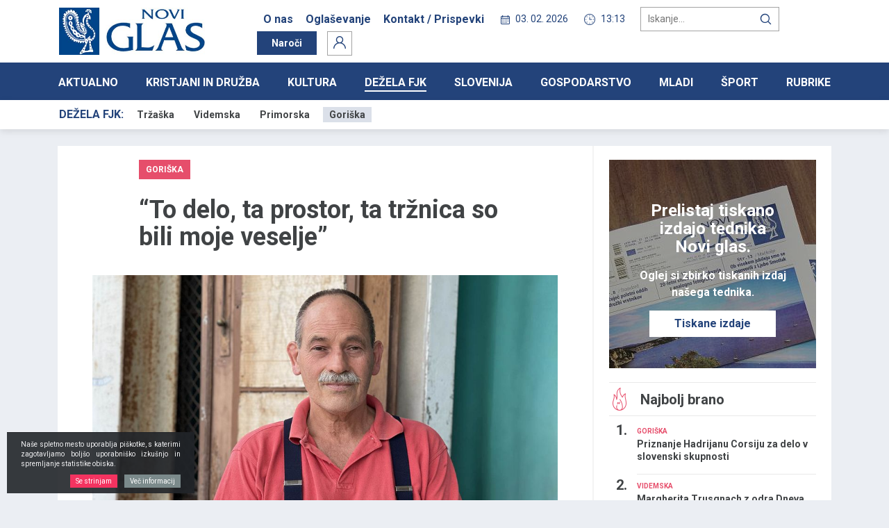

--- FILE ---
content_type: text/html; charset=UTF-8
request_url: https://www.noviglas.eu/delo-ta-prostor-ta-trznica-bili-moje-veselje/
body_size: 42558
content:
<!DOCTYPE html>
<html lang="sl-SI" prefix="og: http://ogp.me/ns#" >
<head>
    
    <meta charset="UTF-8" />
    
    <meta charset="UTF-8" />
    <meta http-equiv="X-UA-Compatible" content="IE=edge" />
    <meta name="viewport" content="width=device-width, initial-scale=1, shrink-to-fit=no" />
    <meta name="author" content="noviSplet.com" />
    <meta name="format-detection" content="telephone=no" />
    <meta name="google-site-verification" content="t7ZuX3jh_OkMrGCihkmePsvxqj_ugdLuWu2cns5h22g" />
    <link rel="icon" type="image/x-icon" href="https://www.noviglas.eu/wp-content/themes/noviglas/favicon.ico" />
    
    <!-- Google tag (gtag.js) -->
    <script async src="https://www.googletagmanager.com/gtag/js?id=G-NV41E67ZWV"></script>
    <script>
      window.dataLayer = window.dataLayer || [];
      function gtag(){dataLayer.push(arguments);}
      gtag('js', new Date());

      gtag('config', 'G-NV41E67ZWV');
    </script>

  
    
<!-- This site is optimized with the Yoast SEO plugin v5.5.1 - https://yoast.com/wordpress/plugins/seo/ -->
<title>“To delo, ta prostor, ta tržnica so bili moje veselje” &raquo; Noviglas</title>
<meta name="description" content="Zgodba Edija Marušiča, trgovca na debelo Gorica je naravno središče območja z izredno plodno zemljo. Številni pridelovalci še vedno obdelujejo rodovitno prst, ki daje najboljše sadove, nekoč pa je bilo"/>
<link rel="canonical" href="https://www.noviglas.eu/delo-ta-prostor-ta-trznica-bili-moje-veselje/" />
<meta property="og:locale" content="sl_SI" />
<meta property="og:type" content="article" />
<meta property="og:title" content="“To delo, ta prostor, ta tržnica so bili moje veselje” &raquo; Noviglas" />
<meta property="og:description" content="Zgodba Edija Marušiča, trgovca na debelo Gorica je naravno središče območja z izredno plodno zemljo. Številni pridelovalci še vedno obdelujejo rodovitno prst, ki daje najboljše sadove, nekoč pa je bilo" />
<meta property="og:url" content="https://www.noviglas.eu/delo-ta-prostor-ta-trznica-bili-moje-veselje/" />
<meta property="og:site_name" content="Noviglas" />
<meta property="article:section" content="Goriška" />
<meta property="article:published_time" content="2022-07-21T13:00:53+01:00" />
<meta property="article:modified_time" content="2022-07-21T10:22:59+01:00" />
<meta property="og:updated_time" content="2022-07-21T10:22:59+01:00" />
<meta property="og:image" content="https://www.noviglas.eu/wp-content/uploads/2022/07/edi-marusic1.jpg" />
<meta property="og:image:secure_url" content="https://www.noviglas.eu/wp-content/uploads/2022/07/edi-marusic1.jpg" />
<meta property="og:image:width" content="1200" />
<meta property="og:image:height" content="759" />
<meta name="twitter:card" content="summary" />
<meta name="twitter:description" content="Zgodba Edija Marušiča, trgovca na debelo Gorica je naravno središče območja z izredno plodno zemljo. Številni pridelovalci še vedno obdelujejo rodovitno prst, ki daje najboljše sadove, nekoč pa je bilo" />
<meta name="twitter:title" content="“To delo, ta prostor, ta tržnica so bili moje veselje” &raquo; Noviglas" />
<meta name="twitter:image" content="https://www.noviglas.eu/wp-content/uploads/2022/07/edi-marusic1.jpg" />
<script type='application/ld+json'>{"@context":"http:\/\/schema.org","@type":"WebSite","@id":"#website","url":"https:\/\/www.noviglas.eu\/","name":"Noviglas","potentialAction":{"@type":"SearchAction","target":"https:\/\/www.noviglas.eu\/?s={search_term_string}","query-input":"required name=search_term_string"}}</script>
<!-- / Yoast SEO plugin. -->

<link rel='dns-prefetch' href='//code.jquery.com' />
<link rel='dns-prefetch' href='//cdn.jsdelivr.net' />
<link rel='dns-prefetch' href='//s.w.org' />
<link rel='stylesheet' id='contact-form-7-css'  href='https://www.noviglas.eu/wp-content/plugins/contact-form-7/includes/css/styles.css?ver=4.9' type='text/css' media='all' />
<link rel='stylesheet' id='my_custom_theme-bootstrap.min-css'  href='https://www.noviglas.eu/wp-content/themes/noviglas/assets/bootstrap/css/bootstrap.min.css?ver=4.8.1' type='text/css' media='all' />
<link rel='stylesheet' id='my_custom_theme-font-awsome.min-css'  href='https://www.noviglas.eu/wp-content/themes/noviglas/assets/font-awesome/css/font-awesome.min.css?ver=4.8.1' type='text/css' media='all' />
<link rel='stylesheet' id='my_custom_theme-jplayer-css'  href='https://www.noviglas.eu/wp-content/themes/noviglas/assets/jplayer/blue_monday/css/jplayer.blue.monday.css?ver=4.8.1' type='text/css' media='all' />
<link rel='stylesheet' id='my_custom_theme-fancybox-css-css'  href='https://cdn.jsdelivr.net/gh/fancyapps/fancybox@3.5.7/dist/jquery.fancybox.min.css?ver=4.8.1' type='text/css' media='all' />
<link rel='stylesheet' id='my_custom_theme-animate-css'  href='https://www.noviglas.eu/wp-content/themes/noviglas/assets/css/animate.css?ver=4.8.1' type='text/css' media='all' />
<link rel='stylesheet' id='my_custom_theme-plyr-style-css'  href='https://www.noviglas.eu/wp-content/themes/noviglas/assets/css/plyr.css?ver=4.8.1' type='text/css' media='all' />
<link rel='stylesheet' id='my_custom_theme-style-css'  href='https://www.noviglas.eu/wp-content/themes/noviglas/assets/css/style.css?ver=4.8.1' type='text/css' media='all' />
<link rel='stylesheet' id='js_composer_front-css'  href='https://www.noviglas.eu/wp-content/plugins/js_composer/assets/css/js_composer.min.css?ver=4.10' type='text/css' media='all' />
<script type='text/javascript' src='https://code.jquery.com/jquery-2.2.4.js?ver=4.8.1'></script>
<script type='text/javascript'>
/* <![CDATA[ */
var IwNRCargs = {"rightclick":"Y","draganddrop":"Y"};
/* ]]> */
</script>
<script type='text/javascript' src='https://www.noviglas.eu/wp-content/plugins/image-watermark/js/no-right-click.js?ver=1.6.1'></script>
<script type='text/javascript' src='https://www.noviglas.eu/wp-content/plugins/ns_weather/js/scripts.js?ver=4.8.1'></script>
<script type='text/javascript' src='https://code.jquery.com/ui/1.12.1/jquery-ui.min.js?ver=4.8.1'></script>
<script type='text/javascript' src='https://cdn.jsdelivr.net/gh/fancyapps/fancybox@3.5.7/dist/jquery.fancybox.min.js?ver=4.8.1'></script>
<script type='text/javascript' src='https://www.noviglas.eu/wp-content/themes/noviglas/assets/js/moment-with-locales.min.js?ver=4.8.1'></script>
<link rel='shortlink' href='https://www.noviglas.eu/?p=76928' />

<!-- This site is using AdRotate v5.8.6 to display their advertisements - https://ajdg.solutions/ -->
<!-- AdRotate CSS -->
<style type="text/css" media="screen">
	.g { margin:0px; padding:0px; overflow:hidden; line-height:1; zoom:1; }
	.g img { height:auto; }
	.g-col { position:relative; float:left; }
	.g-col:first-child { margin-left: 0; }
	.g-col:last-child { margin-right: 0; }
	.g-1 { min-width:0px; max-width:600px; }
	.b-1 { margin:0px; }
	@media only screen and (max-width: 480px) {
		.g-col, .g-dyn, .g-single { width:100%; margin-left:0; margin-right:0; }
	}
</style>
<!-- /AdRotate CSS -->

<style type='text/css'>
		iframe{
			max-width: 100%;
			border: 0px;
		}
	</style>
<script type="text/javascript">
    var ajaxurl = 'https://www.noviglas.eu/wp-admin/admin-ajax.php';
    var baseurl = 'https://www.noviglas.eu/wp-content/themes/noviglas';
</script>

<meta name="generator" content="Powered by Visual Composer - drag and drop page builder for WordPress."/>
<!--[if lte IE 9]><link rel="stylesheet" type="text/css" href="https://www.noviglas.eu/wp-content/plugins/js_composer/assets/css/vc_lte_ie9.min.css" media="screen"><![endif]--><!--[if IE  8]><link rel="stylesheet" type="text/css" href="https://www.noviglas.eu/wp-content/plugins/js_composer/assets/css/vc-ie8.min.css" media="screen"><![endif]--><noscript><style type="text/css"> .wpb_animate_when_almost_visible { opacity: 1; }</style></noscript></head>
<body class="post-template-default single single-post postid-76928 single-format-standard b_Chrome bv_13 role- wpb-js-composer js-comp-ver-4.10 vc_responsive">

<!--
<div id="fb-root"></div>
<script async defer crossorigin="anonymous" src="https://connect.facebook.net/sl_SI/sdk.js#xfbml=1&version=v7.0&appId=142765019153753&autoLogAppEvents=1" nonce="kiTjokD1"></script>
-->

<div id="fb-root"></div>
<script async defer crossorigin="anonymous" src="https://connect.facebook.net/en_US/sdk.js#xfbml=1&version=v7.0" nonce="spV9m8Gi"></script>


<!--
    <div id="fb-root"></div>
    <script>
    window.fbAsyncInit = function() { 
      FB.init({ 
        appId      : '304586949634829', // App ID
        channelUrl : '//WWW.YOUR_DOMAIN.COM/channel.html', // Channel File
        status     : true, // check login status
        cookie     : true, // enable cookies to allow the server to access the session
        xfbml      : true  // parse XFBML
      });
    };
    
    // Load the SDK Asynchronously
    (function(d){ 
       var js, id = 'facebook-jssdk', ref = d.getElementsByTagName('script')[0];
       if (d.getElementById(id)) { return;}
       js = d.createElement('script'); js.id = id; js.async = true;
       js.src = "//connect.facebook.net/en_US/all.js";
       ref.parentNode.insertBefore(js, ref);
     }(document));
    
    </script>
    -->



    <header id="masthead" class="site-header">
      <div class="container">
        <p><div data-vc-full-width="true" data-vc-full-width-init="false" class="vc_row wpb_row vc_row-fluid ns-headertoprow"><div class="wpb_column vc_column_container vc_col-sm-3 vc_col-lg-3 vc_col-md-3 vc_col-xs-6"><div class="vc_column-inner "><div class="wpb_wrapper">
	<div class="wpb_single_image wpb_content_element vc_align_left   ns-logo">
		
		<figure class="wpb_wrapper vc_figure">
			<a href="https://www.noviglas.eu/" target="_self" class="vc_single_image-wrapper   vc_box_border_grey"><img width="300" height="97" src="https://www.noviglas.eu/wp-content/uploads/2020/05/logotip_noviglas-500x162px.jpg" class="vc_single_image-img attachment-medium" alt="" srcset="https://www.noviglas.eu/wp-content/uploads/2020/05/logotip_noviglas-500x162px.jpg 500w, https://www.noviglas.eu/wp-content/uploads/2020/05/logotip_noviglas-500x162px-150x49.jpg 150w, https://www.noviglas.eu/wp-content/uploads/2020/05/logotip_noviglas-500x162px-400x130.jpg 400w" sizes="(max-width: 300px) 100vw, 300px" /></a>
		</figure>
	</div>
</div></div></div><div class="ns-toprowright wpb_column vc_column_container vc_col-sm-9 vc_col-lg-9 vc_col-md-9 vc_col-xs-6"><div class="vc_column-inner "><div class="wpb_wrapper">	   		<nav class="ns-topmenu">
	    	<ul>
	    	<div class="menu-top-menu-container"><li id="menu-item-61313" class="menu-item menu-item-type-post_type menu-item-object-page menu-item-61313"><a href="https://www.noviglas.eu/o-nas/">O nas</a></li>
<li id="menu-item-60760" class="menu-item menu-item-type-post_type menu-item-object-page menu-item-60760"><a href="https://www.noviglas.eu/oglasevanje/">Oglaševanje</a></li>
<li id="menu-item-60761" class="menu-item menu-item-type-post_type menu-item-object-page menu-item-60761"><a href="https://www.noviglas.eu/kontakt/">Kontakt / Prispevki</a></li>
</div>	       	</ul>
	    </nav>
   	
	    <div class="ns-datetime">
        <img src="https://www.noviglas.eu/wp-content/themes/noviglas/assets/images/date.png" />
            <span class="date" id="ns-head-date"></span>
        <img src="https://www.noviglas.eu/wp-content/themes/noviglas/assets/images/time.png" />
            <span class="time" id="ns-head-time"><span>
    </div>

    <script>
      moment.locale('sl');

      var datetime = null,
          date = null;
          datedate = null;

      var update = function () {
          date = moment(new Date())
          datetime.html(date.format('LT'));
          datedate.html(date.format('L'));
      };

      $(document).ready(function(){
          datetime = $('#ns-head-time');
          datedate = $('#ns-head-date');
          update();
          setInterval(update, 1000);
      });

      </script>

          <div class="ns-search">
        <form action="https://www.noviglas.eu" method="get">
    <input type="text" name="s" value="" placeholder="Iskanje..." />
    <button type="submit"></button>
</form>    </div>
      

  
     

    
    

              <div class="naroci-btn-container">
          <a href="https://www.noviglas.eu/registracija/">Naroči</a>
        </div>
      



    
	<div class="wpb_single_image wpb_content_element vc_align_left   ns-topaccountpic">
		
		<figure class="wpb_wrapper vc_figure">
			<a href="https://www.noviglas.eu/registracija/moj-racun/" target="_self" class="vc_single_image-wrapper   vc_box_border_grey"><img width="18" height="18" src="https://www.noviglas.eu/wp-content/uploads/2020/05/user.png" class="vc_single_image-img attachment-full" alt="" /></a>
		</figure>
	</div>
</div></div></div></div><div class="vc_row-full-width"></div><div data-vc-full-width="true" data-vc-full-width-init="false" class="vc_row wpb_row vc_row-fluid ns-mainmenurow"><div class="wpb_column vc_column_container vc_col-sm-12"><div class="vc_column-inner "><div class="wpb_wrapper">		<nav class="navbar ">
		<div class="navbar-header">
	    	<button type="button" class="navbar-toggle" data-toggle="collapse" data-target="#1590127885148-899bf1d8-df33">
	        	<span class="icon-bar"></span>
	        	<span class="icon-bar"></span>
	        	<span class="icon-bar"></span>
	        	<span class="icon-bar"></span> 
	       	</button>
	       	<div class="nav-title">
	       		<span></span>
	       	</div>
	  	</div>
			 <div class="collapse navbar-collapse" id="1590127885148-899bf1d8-df33">
			 
			  <div class="ns-search mob-search">
						<form action="https://www.noviglas.eu" method="get">
    <input type="text" name="s" value="" placeholder="Iskanje..." />
    <button type="submit"></button>
</form>				</div>
	    	<div class="menu-main-menu-container"><ul class="nav navbar-nav"><li id="menu-item-60781" class="menu-item menu-item-type-taxonomy menu-item-object-category menu-item-has-children menu-item-60781"><a href="https://www.noviglas.eu/aktualno/">Aktualno</a>
<div class="submenu-cont"><ul class="sub-menu animated"><div class="container">
	<li id="menu-item-60782" class="menu-item menu-item-type-taxonomy menu-item-object-category menu-item-60782"><a href="https://www.noviglas.eu/aktualno/uvodnik/">Uvodnik</a></li>
	<li id="menu-item-60783" class="menu-item menu-item-type-taxonomy menu-item-object-category menu-item-60783"><a href="https://www.noviglas.eu/aktualno/komentar/">Komentar</a></li>
	<li id="menu-item-60784" class="menu-item menu-item-type-taxonomy menu-item-object-category menu-item-60784"><a href="https://www.noviglas.eu/aktualno/intervju/">Intervju</a></li>
	<li id="menu-item-60785" class="menu-item menu-item-type-taxonomy menu-item-object-category menu-item-60785"><a href="https://www.noviglas.eu/aktualno/reportaza/">Reportaža</a></li>
</div></ul></div>
</li>
<li id="menu-item-60786" class="menu-item menu-item-type-taxonomy menu-item-object-category menu-item-60786"><a href="https://www.noviglas.eu/kristjani-in-druzba/">Kristjani in družba</a></li>
<li id="menu-item-60787" class="menu-item menu-item-type-taxonomy menu-item-object-category menu-item-60787"><a href="https://www.noviglas.eu/kultura/">Kultura</a></li>
<li id="menu-item-60788" class="menu-item menu-item-type-taxonomy menu-item-object-category current-post-ancestor menu-item-has-children current-primary-ancestor menu-item-60788"><a href="https://www.noviglas.eu/dezela-fjk/">Dežela FJk</a>
<div class="submenu-cont"><ul class="sub-menu animated"><div class="container">
	<li id="menu-item-60789" class="menu-item menu-item-type-taxonomy menu-item-object-category current-post-ancestor current-menu-parent current-post-parent menu-item-60789 current-primary-category"><a href="https://www.noviglas.eu/dezela-fjk/goriska/">Goriška</a></li>
	<li id="menu-item-60790" class="menu-item menu-item-type-taxonomy menu-item-object-category menu-item-60790"><a href="https://www.noviglas.eu/dezela-fjk/trzaska/">Tržaška</a></li>
	<li id="menu-item-60791" class="menu-item menu-item-type-taxonomy menu-item-object-category menu-item-60791"><a href="https://www.noviglas.eu/dezela-fjk/videmska/">Videmska</a></li>
	<li id="menu-item-60792" class="menu-item menu-item-type-taxonomy menu-item-object-category menu-item-60792"><a href="https://www.noviglas.eu/dezela-fjk/primorska/">Primorska</a></li>
</div></ul></div>
</li>
<li id="menu-item-60793" class="menu-item menu-item-type-taxonomy menu-item-object-category menu-item-60793"><a href="https://www.noviglas.eu/slovenija/">Slovenija</a></li>
<li id="menu-item-60794" class="menu-item menu-item-type-taxonomy menu-item-object-category menu-item-60794"><a href="https://www.noviglas.eu/gospodarstvo/">Gospodarstvo</a></li>
<li id="menu-item-60795" class="menu-item menu-item-type-taxonomy menu-item-object-category menu-item-60795"><a href="https://www.noviglas.eu/mladi/">Mladi</a></li>
<li id="menu-item-60796" class="menu-item menu-item-type-taxonomy menu-item-object-category menu-item-60796"><a href="https://www.noviglas.eu/sport/">Šport</a></li>
<li id="menu-item-60797" class="menu-item menu-item-type-taxonomy menu-item-object-category menu-item-has-children menu-item-60797"><a href="https://www.noviglas.eu/rubrike/">Rubrike</a>
<div class="submenu-cont"><ul class="sub-menu animated"><div class="container">
	<li id="menu-item-60798" class="menu-item menu-item-type-taxonomy menu-item-object-category menu-item-60798"><a href="https://www.noviglas.eu/rubrike/stare-jedi-v-novih-loncih/">Stare jedi v novih loncih</a></li>
	<li id="menu-item-60799" class="menu-item menu-item-type-taxonomy menu-item-object-category menu-item-60799"><a href="https://www.noviglas.eu/rubrike/obrobnosti/">Obrobnosti</a></li>
	<li id="menu-item-60800" class="menu-item menu-item-type-taxonomy menu-item-object-category menu-item-60800"><a href="https://www.noviglas.eu/rubrike/taki-smo/">Taki smo</a></li>
	<li id="menu-item-60801" class="menu-item menu-item-type-taxonomy menu-item-object-category menu-item-60801"><a href="https://www.noviglas.eu/rubrike/naturopatski-nasveti/">Naturopatski nasveti</a></li>
	<li id="menu-item-60802" class="menu-item menu-item-type-taxonomy menu-item-object-category menu-item-60802"><a href="https://www.noviglas.eu/rubrike/jezikovnica/">Jezikovnica</a></li>
	<li id="menu-item-60803" class="menu-item menu-item-type-taxonomy menu-item-object-category menu-item-60803"><a href="https://www.noviglas.eu/rubrike/tako-pac-je/">Tako pač je!</a></li>
	<li id="menu-item-60804" class="menu-item menu-item-type-taxonomy menu-item-object-category menu-item-60804"><a href="https://www.noviglas.eu/rubrike/suzin-svet/">Suzin svet</a></li>
	<li id="menu-item-60805" class="menu-item menu-item-type-taxonomy menu-item-object-category menu-item-60805"><a href="https://www.noviglas.eu/rubrike/bodi-clovek/">Bodi človek</a></li>
	<li id="menu-item-60806" class="menu-item menu-item-type-taxonomy menu-item-object-category menu-item-60806"><a href="https://www.noviglas.eu/rubrike/glasbeni-koticek/">Glasbeni kotiček</a></li>
</div></ul></div>
</li>
</ul></div>       	</div>
   	</nav>
   	
	
    
      <div class="ns-pop-submenu-cont"><ul class="ns-pop-submenu"><li class="submenu-parent">Dežela FJk:</li><li class=""><a href="https://www.noviglas.eu/dezela-fjk/trzaska/">Tržaška</a></li> <li class=""><a href="https://www.noviglas.eu/dezela-fjk/videmska/">Videmska</a></li> <li class=""><a href="https://www.noviglas.eu/dezela-fjk/primorska/">Primorska</a></li> <li class="current-submenu-item"><a href="https://www.noviglas.eu/dezela-fjk/goriska/">Goriška</a></li> </ul></div>   

      
		</div></div></div></div><div class="vc_row-full-width"></div><div data-vc-full-width="true" data-vc-full-width-init="false" class="vc_row wpb_row vc_row-fluid ns-mainmenurow-mobile"><div class="wpb_column vc_column_container vc_col-sm-12"><div class="vc_column-inner "><div class="wpb_wrapper">		<nav class="navbar ">
		<div class="navbar-header">
	    	<button type="button" class="navbar-toggle" data-toggle="collapse" data-target="#1592308413655-08ebdbe2-8ed8">
	        	<span class="icon-bar"></span>
	        	<span class="icon-bar"></span>
	        	<span class="icon-bar"></span>
	        	<span class="icon-bar"></span> 
	       	</button>
	       	<div class="nav-title">
	       		<span></span>
	       	</div>
	  	</div>
			 <div class="collapse navbar-collapse" id="1592308413655-08ebdbe2-8ed8">
			 
			  <div class="ns-search mob-search">
						<form action="https://www.noviglas.eu" method="get">
    <input type="text" name="s" value="" placeholder="Iskanje..." />
    <button type="submit"></button>
</form>				</div>
	    	<div class="menu-main-menu-container"><ul class="nav navbar-nav"><li class="menu-item menu-item-type-taxonomy menu-item-object-category menu-item-has-children menu-item-60781"><a href="https://www.noviglas.eu/aktualno/">Aktualno</a>
<div class="submenu-cont"><ul class="sub-menu animated"><div class="container">
	<li class="menu-item menu-item-type-taxonomy menu-item-object-category menu-item-60782"><a href="https://www.noviglas.eu/aktualno/uvodnik/">Uvodnik</a></li>
	<li class="menu-item menu-item-type-taxonomy menu-item-object-category menu-item-60783"><a href="https://www.noviglas.eu/aktualno/komentar/">Komentar</a></li>
	<li class="menu-item menu-item-type-taxonomy menu-item-object-category menu-item-60784"><a href="https://www.noviglas.eu/aktualno/intervju/">Intervju</a></li>
	<li class="menu-item menu-item-type-taxonomy menu-item-object-category menu-item-60785"><a href="https://www.noviglas.eu/aktualno/reportaza/">Reportaža</a></li>
</div></ul></div>
</li>
<li class="menu-item menu-item-type-taxonomy menu-item-object-category menu-item-60786"><a href="https://www.noviglas.eu/kristjani-in-druzba/">Kristjani in družba</a></li>
<li class="menu-item menu-item-type-taxonomy menu-item-object-category menu-item-60787"><a href="https://www.noviglas.eu/kultura/">Kultura</a></li>
<li class="menu-item menu-item-type-taxonomy menu-item-object-category current-post-ancestor menu-item-has-children current-primary-ancestor menu-item-60788"><a href="https://www.noviglas.eu/dezela-fjk/">Dežela FJk</a>
<div class="submenu-cont"><ul class="sub-menu animated"><div class="container">
	<li class="menu-item menu-item-type-taxonomy menu-item-object-category current-post-ancestor current-menu-parent current-post-parent menu-item-60789 current-primary-category"><a href="https://www.noviglas.eu/dezela-fjk/goriska/">Goriška</a></li>
	<li class="menu-item menu-item-type-taxonomy menu-item-object-category menu-item-60790"><a href="https://www.noviglas.eu/dezela-fjk/trzaska/">Tržaška</a></li>
	<li class="menu-item menu-item-type-taxonomy menu-item-object-category menu-item-60791"><a href="https://www.noviglas.eu/dezela-fjk/videmska/">Videmska</a></li>
	<li class="menu-item menu-item-type-taxonomy menu-item-object-category menu-item-60792"><a href="https://www.noviglas.eu/dezela-fjk/primorska/">Primorska</a></li>
</div></ul></div>
</li>
<li class="menu-item menu-item-type-taxonomy menu-item-object-category menu-item-60793"><a href="https://www.noviglas.eu/slovenija/">Slovenija</a></li>
<li class="menu-item menu-item-type-taxonomy menu-item-object-category menu-item-60794"><a href="https://www.noviglas.eu/gospodarstvo/">Gospodarstvo</a></li>
<li class="menu-item menu-item-type-taxonomy menu-item-object-category menu-item-60795"><a href="https://www.noviglas.eu/mladi/">Mladi</a></li>
<li class="menu-item menu-item-type-taxonomy menu-item-object-category menu-item-60796"><a href="https://www.noviglas.eu/sport/">Šport</a></li>
<li class="menu-item menu-item-type-taxonomy menu-item-object-category menu-item-has-children menu-item-60797"><a href="https://www.noviglas.eu/rubrike/">Rubrike</a>
<div class="submenu-cont"><ul class="sub-menu animated"><div class="container">
	<li class="menu-item menu-item-type-taxonomy menu-item-object-category menu-item-60798"><a href="https://www.noviglas.eu/rubrike/stare-jedi-v-novih-loncih/">Stare jedi v novih loncih</a></li>
	<li class="menu-item menu-item-type-taxonomy menu-item-object-category menu-item-60799"><a href="https://www.noviglas.eu/rubrike/obrobnosti/">Obrobnosti</a></li>
	<li class="menu-item menu-item-type-taxonomy menu-item-object-category menu-item-60800"><a href="https://www.noviglas.eu/rubrike/taki-smo/">Taki smo</a></li>
	<li class="menu-item menu-item-type-taxonomy menu-item-object-category menu-item-60801"><a href="https://www.noviglas.eu/rubrike/naturopatski-nasveti/">Naturopatski nasveti</a></li>
	<li class="menu-item menu-item-type-taxonomy menu-item-object-category menu-item-60802"><a href="https://www.noviglas.eu/rubrike/jezikovnica/">Jezikovnica</a></li>
	<li class="menu-item menu-item-type-taxonomy menu-item-object-category menu-item-60803"><a href="https://www.noviglas.eu/rubrike/tako-pac-je/">Tako pač je!</a></li>
	<li class="menu-item menu-item-type-taxonomy menu-item-object-category menu-item-60804"><a href="https://www.noviglas.eu/rubrike/suzin-svet/">Suzin svet</a></li>
	<li class="menu-item menu-item-type-taxonomy menu-item-object-category menu-item-60805"><a href="https://www.noviglas.eu/rubrike/bodi-clovek/">Bodi človek</a></li>
	<li class="menu-item menu-item-type-taxonomy menu-item-object-category menu-item-60806"><a href="https://www.noviglas.eu/rubrike/glasbeni-koticek/">Glasbeni kotiček</a></li>
</div></ul></div>
</li>
</ul></div>       	</div>
   	</nav>
   	
	
    
      <div class="ns-pop-submenu-cont"><ul class="ns-pop-submenu"><li class="submenu-parent">Dežela FJk:</li><li class=""><a href="https://www.noviglas.eu/dezela-fjk/trzaska/">Tržaška</a></li> <li class=""><a href="https://www.noviglas.eu/dezela-fjk/videmska/">Videmska</a></li> <li class=""><a href="https://www.noviglas.eu/dezela-fjk/primorska/">Primorska</a></li> <li class="current-submenu-item"><a href="https://www.noviglas.eu/dezela-fjk/goriska/">Goriška</a></li> </ul></div>   

      
		</div></div></div></div><div class="vc_row-full-width"></div></p>
      </div>
	  </header>

	<div id="primary" class="content-area">
		<main id="main" class="site-main">
		<div class="container">
		<article id="post-76928" class="post-76928 post type-post status-publish format-standard has-post-thumbnail hentry category-goriska">

			<div class="vc_row wpb_row vc_row-fluid ns-custom-padding-grid ns-singlepost-cont vc_row-o-equal-height vc_row-flex"><div class="ns-singlepost-contentcol ns-single-template-maincontwrap wpb_column vc_column_container vc_col-sm-9"><div class="vc_column-inner "><div class="wpb_wrapper">		
		<div class="post-category">Goriška</div>
		
				
		<h1 class=" ns-page-custom-heading" id="ns">
			“To delo, ta prostor, ta tržnica so bili moje veselje”		</h1>
		

						
		      <div class="ns-singlepost-featuredimg">
	            <a data-fancybox="single-post-img" href="https://www.noviglas.eu/wp-content/uploads/2022/07/edi-marusic1.jpg">
          <img src="https://www.noviglas.eu/slir/w997-561-c997.561/wp-content/uploads/2022/07/edi-marusic1.jpg" class="img-responsive">
        </a>
					</div>
				
				<div class="ns-date-info-row">
		<span class="post-date"><i class="fa fa-calendar" aria-hidden="true"></i>21. 7. 2022</span>
		<div class="post-auth-phot">
					<span class="post-dod-info">Piše: <strong>Katja Ferletič</strong></span>
						</div>
    </div>
		<div class="vc_row wpb_row vc_row-fluid"><div class="wpb_column vc_column_container vc_col-sm-12"><div class="vc_column-inner "><div class="wpb_wrapper">
	<div class="wpb_text_column wpb_content_element ">
		<div class="wpb_wrapper">
			<p class="p1"><strong>Zgodba Edija Marušiča, trgovca na debelo</strong></p>
<p class="p1"><span class="s1">G</span><span class="s1">orica je naravno središče območja z izredno plodno zemljo. Številni pridelovalci še vedno obdelujejo rodovitno prst, ki daje najboljše sadove, nekoč pa je bilo kmetov veliko več. V sosednjih vaseh se je do polovice prejšnjega stoletja večina prebivalcev ukvarjala s kmetijstvom, pridelovali so visokokakovostno sadje in zelenjavo. Pokrita tržnica na Korzu Verdi je še danes kraj za spoznavanje različnih vrst svežih kmetijskih pridelkov in proizvodov, v preteklosti pa so se kmetje zbirali predvsem na veliki mestni tržnici na debelo, med ulicama Boccaccio in S. Chiara. Ta prostor, kjer je danes parkirišče, obdano z zapuščenimi, propadajočimi stavbami, je bil nekoč živ. Tam so nekdaj imeli svoje trgovine trgovci na debelo. Bilo je hrupno, barvano, dišalo je po sladkem sadju in sveži, hrustljavi zelenjavi. Kmetje so že zgodaj zjutraj čakali pred svojimi vozili, ki so bila natrpana z najlepšo zelenjavo. Čakali so, da so prišli na vrsto in svoj pridelek prodali grosistom. Lahko si živo predstavljamo, kako so se pogajali, kako so trgovci jamrali, kako so kmetje hvalili lastni pridelek &#8211; gotovo je bilo nadvse zanimivo. Gre za čas, ki ga več ni, za neponovljive trenutke, ki pa so marsikomu ostali v spominu. </span></p>
<p class="p3"><span class="s1">Zadnji od grosistov, ki je na zapuščeni tržnici vztrajal do upokojitve, je gospod Edi Marušič iz Štandreža. Z njim smo se pogovorili prejšnji teden, ki je bil njegov zadnji delovni teden na tržnici na debelo. </span></p>

		</div>
	</div>

	<div class="wpb_single_image wpb_content_element vc_align_left">
		
		<figure class="wpb_wrapper vc_figure">
			<div class="vc_single_image-wrapper   vc_box_border_grey"><img width="1200" height="781" src="https://www.noviglas.eu/wp-content/uploads/2022/07/trznica-gorica.jpg" class="vc_single_image-img attachment-full" alt="" srcset="https://www.noviglas.eu/wp-content/uploads/2022/07/trznica-gorica.jpg 1200w, https://www.noviglas.eu/wp-content/uploads/2022/07/trznica-gorica-768x500.jpg 768w, https://www.noviglas.eu/wp-content/uploads/2022/07/trznica-gorica-150x98.jpg 150w, https://www.noviglas.eu/wp-content/uploads/2022/07/trznica-gorica-400x260.jpg 400w" sizes="(max-width: 1200px) 100vw, 1200px" /></div>
		</figure>
	</div>

	<div class="wpb_text_column wpb_content_element ">
		<div class="wpb_wrapper">
			<p class="p3"><span class="s1">Edi Marušič je rojen v kmečki družini, že od mladih let je prideloval zelenjavo na domači zemlji, vedno pa si je želel <i>“postati trgovec, imeti svojo dejavnost”</i>. Na tržnici na debelo v Gorici je kot uslužbenec delal od leta 1980 do leta 1986 pri gospodu Grendeneju iz Štandreža, in to prav v istem magazinu, kjer je potem odprl svojo trgovino. Po očetovi smrti je skušal sam voditi domačo kmetijo, <i>“za eno osebo pa je bilo preveč dela”</i>, zato se je tri leta kasneje odločil in prevzel dejavnost, magazin družine Rizzi. <i>“Triintrideset let sem na placu!” </i>V tem času se je podoba tržnice znatno spremenila; gospod Edi je povedal, da je bilo v osemdesetih letih na tržnici na debelo enajst grosistov, veliko let pa je že sam in sedaj tudi on zapira svojo dejavnost. </span></p>
<p class="p3"><span class="s1">“<i>Delo se je v vseh teh letih močno spremenilo. V preteklosti smo prodajali sadje in zelenjavo večinoma trgovinam in marketom, takih prodajaln je s časom bilo vedno manj, zato smo začeli prodajati tudi privatnikom &#8211; seveda &#8216;na gajbe&#8217;, torej večje količine pridelka,”</i> je razložil gospod Edi, ki je priznal, da je bilo v njegovem podjetju zaposlenih nekoč do pet oseb, danes pa dela <i>“le za preživetje.”</i> Z njim je že od vsega začetka v trgovini žena Rosanna Baggio, sodelavec Samo Gregorič pa že skoraj dvajset let. Marušič pridelke še vedno kupuje tudi od kmetov, s katerimi sodeluje: <i>“Skupaj odločimo, kaj bomo vsadili, koliko, kako bomo zelenjavo očistili &#8211; pri tem opravilu pomagam tudi jaz.”</i> Nekoč je pridelke kupoval od kmetov z Goriškega, danes pa predvsem od manjših kmetov, privatnikov iz Slovenije, Vrtojbe in Solkana, čeprav je priznal, da npr. dragoceni goriški radič pridelujejo na poljih v zamejstvu &#8211; za čezmejno povrtnino gre!</span></p>

		</div>
	</div>

	<div class="wpb_single_image wpb_content_element vc_align_left">
		
		<figure class="wpb_wrapper vc_figure">
			<div class="vc_single_image-wrapper   vc_box_border_grey"><img width="1200" height="900" src="https://www.noviglas.eu/wp-content/uploads/2022/07/edi-marusic-zelenjava.jpg" class="vc_single_image-img attachment-full" alt="" srcset="https://www.noviglas.eu/wp-content/uploads/2022/07/edi-marusic-zelenjava.jpg 1200w, https://www.noviglas.eu/wp-content/uploads/2022/07/edi-marusic-zelenjava-768x576.jpg 768w, https://www.noviglas.eu/wp-content/uploads/2022/07/edi-marusic-zelenjava-150x113.jpg 150w, https://www.noviglas.eu/wp-content/uploads/2022/07/edi-marusic-zelenjava-400x300.jpg 400w" sizes="(max-width: 1200px) 100vw, 1200px" /></div>
		</figure>
	</div>

	<div class="wpb_text_column wpb_content_element ">
		<div class="wpb_wrapper">
			<p class="p3"><span class="s1">Velike količine sadja in zelenjave, ki jih prodaja v svojem magazinu, prihajajo iz vse Italije in tudi iz drugih držav. Gospod Edi vsak dan zjutraj namreč vstane pred zoro, ob 3.10, in se odpelje na veliko tržnico za grosiste v Videm ali Trst, kjer izbere in kupi najlepše pridelke. Ob 7.30 je že v Gorici, v svoji trgovini, popoldne pa skrbi za svoje polje in pomaga kmetom, s katerimi sodeluje. Prodajalci, kakršen je gospod Edi, ponujajo najbolj kvalitetne pridelke prav zato, ker jih sami izbirajo &#8211; v veleblagovnicah dobimo le to, kar so jim velika podjetja dostavila, naročila opravljajo po telefonu in spletu. <i>“Jaz prodajam bučke, ki so bile isto jutro pobrane. Vse je sveže, naša zemlja je zelo dobra in rodovitna. Svojim strankam ponujam kvaliteto!”</i> Velike verige marketov si lahko privoščijo prodajati blago za nižje cene, trgovine, kakršna je Edijeva, pa v tem ne morejo biti konkurenčne, prav zaradi tega jih je že toliko zaprlo, Edi pa je vztrajal do upokojitve. K zaprtju njegove dejavnosti je pripomoglo tudi dejstvo, da mu občinska uprava ni obnovila pogodbe za najem prostorov magazina. Dejal je, da je že pred petnajstimi leti imel podobne težave, ker so nameravali na območju tržnice zgraditi podzemno parkirišče, projekta pa zaradi gospodarske krize niso uresničili. </span></p>
<p class="p3"><span class="s1">Med pogovorom je priznal, da je zadnja leta njegovo delo težje tudi zaradi vremena, ki vpliva na kakovost pridelka. <i>“Lani spomladi je mraz uničil sadje, letos zaradi suše in vročine rastline ne rastejo in zorijo, kot bi morale. Domačega pridelka je manj in posledično so tudi cene nekoliko višje. Sprijazniti se moramo z dejstvom, da je gojenje povrtnin in sadja odvisno od klime, ki se je v zadnjih letih zelo spremenila.”</i> </span></p>
<p class="p3"><span class="s1"><i>“Iskreno povem, da sem utrujen. Moj življenjski ritem je zelo zahteven in postajam star, spremenil pa se je tudi odnos s strankami. Ko sem prodajal samo na debelo, je bilo lažje, delo je steklo hitreje, sedaj pa se moram vsaki stranki posebej posvetiti.” </i>Razložil je, da trgovec mora biti spreten opazovalec &#8211; sam ljudi dobro pozna in razume njihove potrebe. Zahtevam svojih strank skuša zadovoljiti, prodaja pa samo izbrano, visokokvalitetno blago, do zadnjega dne namerava obdržati “dobro ime” svoje trgovine.</span></p>

		</div>
	</div>

	<div class="wpb_single_image wpb_content_element vc_align_left">
		
		<figure class="wpb_wrapper vc_figure">
			<div class="vc_single_image-wrapper   vc_box_border_grey"><img width="1200" height="900" src="https://www.noviglas.eu/wp-content/uploads/2022/07/edi-marusic-zelenjava2.jpg" class="vc_single_image-img attachment-full" alt="" srcset="https://www.noviglas.eu/wp-content/uploads/2022/07/edi-marusic-zelenjava2.jpg 1200w, https://www.noviglas.eu/wp-content/uploads/2022/07/edi-marusic-zelenjava2-768x576.jpg 768w, https://www.noviglas.eu/wp-content/uploads/2022/07/edi-marusic-zelenjava2-150x113.jpg 150w, https://www.noviglas.eu/wp-content/uploads/2022/07/edi-marusic-zelenjava2-400x300.jpg 400w" sizes="(max-width: 1200px) 100vw, 1200px" /></div>
		</figure>
	</div>

	<div class="wpb_text_column wpb_content_element ">
		<div class="wpb_wrapper">
			<p class="p3"><span class="s1">Pri svojem poklicu se je moral soočati z marsikatero težavo, vztrajal pa je in ostal zadnji junak na goriškem trgu na debelo. Po upokojitvi bo do konca leta še naprej sodeloval z nekaterimi manjšimi trgovinami, gotovo pa bo spremenil svoje delovne navade. Stranke bodo gospoda Edija pogrešale. Pred pogovorom, ki sva ga imela v njegovi trgovini, se je marsikatera gospa od njega poslovila s solznimi očmi. <i>“Tako, kot je bilo v starih časih, že dolgo več ni, sedaj pa se je končala neka doba.”</i></span></p>
<p class="p3"><span class="s1">Ganjeno, nekoliko žalostno je govoril tudi gospod Edi. “<i>To delo, ta prostor, ta tržnica so bili moje veselje”. </i>Ni mu vseeno, da na trgu na debelo ne bo več nikogar, da se bodo zanemarjeni prostori starih trgovin dokončno porušili. Zanj se pa začenja novo poglavje, manj utrudljivo, nedvomno bo prežeto z lepimi trenutki in navdušujočimi projekti. Zelenjavo in sadje za domačo rabo si bo Edi Marušič še naprej prideloval sam, kvečjemu jo bo kupil pri svojih prijateljih kmetih.</span></p>

		</div>
	</div>
</div></div></div></div><div class="vc_row wpb_row vc_row-fluid"><div class="wpb_column vc_column_container vc_col-sm-12"><div class="vc_column-inner "><div class="wpb_wrapper"></div></div></div></div>
        
      <div class="fb-like-container">
        <div class="fb-like" data-href="https://www.noviglas.eu/delo-ta-prostor-ta-trznica-bili-moje-veselje/" data-width="" data-layout="button_count" data-action="like" data-size="small" data-share="false"></div>
        <div class="fb-share-button" data-href="https://www.noviglas.eu/delo-ta-prostor-ta-trznica-bili-moje-veselje/" data-layout="button" data-size="small"><a target="_blank" href="https://www.facebook.com/sharer/sharer.php?u=https%3A%2F%2Fdevelopers.facebook.com%2Fdocs%2Fplugins%2F&amp;src=sdkpreparse" class="fb-xfbml-parse-ignore">Deli z drugimi</a></div>
      </div>
      <div class="vc_row wpb_row vc_inner vc_row-fluid ns-escaperow"><div class="wpb_column vc_column_container vc_col-sm-12"><div class="vc_column-inner "><div class="wpb_wrapper">   
            <div id="ns-featured2" class="ns-cat-pageloopcont ns-rand-articlecont"><h3>Preberi tudi</h3><div class="row ns-cat-page-feat-row">                             <div class="col-xl-3 col-lg-6 col-md-6 col-sm-6">
                  <div class="ns-featured2 ns-featured2-bot">
                                                      <a href="https://www.noviglas.eu/pekarna-cotic-je-dodala-novo-poglavje-svoji-bogati-ponudbi/">
                                <div>
                                  <img class="img-fluid" src="https://www.noviglas.eu/slir/w326-h223-c326x223/wp-content/uploads/2026/01/7-nadiza-timava.jpg" alt="Pekarna Cotič je dodala novo poglavje svoji bogati ponudbi" />
                                </div>
                              </a>
                                                  <h2 class="ns-featured2-kat">
                          Goriška                        </h2>
                                                <div class="ns-featured2-smitem-txt">
                          <h3 class="ns-smitem-txt-h3"><a href="https://www.noviglas.eu/pekarna-cotic-je-dodala-novo-poglavje-svoji-bogati-ponudbi/">Pekarna Cotič je dodala novo poglavje svoji bogati ponudbi</a></h3>
                          
    <div class="mct_date">
        
        <i class="fa fa-calendar" aria-hidden="true"></i>
        
        <span class="mct_fdate">30.01.2026</span> 
        
                
    </div>  

                        </div>
                  </div>
                </div>
                                   <div class="col-xl-3 col-lg-6 col-md-6 col-sm-6">
                  <div class="ns-featured2 ns-featured2-bot">
                                                      <a href="https://www.noviglas.eu/priznanje-hadrijanu-corsiju-za-delo-v-slovenski-skupnosti/">
                                <div>
                                  <img class="img-fluid" src="https://www.noviglas.eu/slir/w326-h223-c326x223/wp-content/uploads/2026/01/cernetova-nagrada_corsi.jpg" alt="Priznanje Hadrijanu Corsiju za delo v slovenski skupnosti" />
                                </div>
                              </a>
                                                  <h2 class="ns-featured2-kat">
                          Goriška                        </h2>
                                                <div class="ns-featured2-smitem-txt">
                          <h3 class="ns-smitem-txt-h3"><a href="https://www.noviglas.eu/priznanje-hadrijanu-corsiju-za-delo-v-slovenski-skupnosti/">Priznanje Hadrijanu Corsiju za delo v slovenski skupnosti</a></h3>
                          
    <div class="mct_date">
        
        <i class="fa fa-calendar" aria-hidden="true"></i>
        
        <span class="mct_fdate">14.01.2026</span> 
        
                
    </div>  

                        </div>
                  </div>
                </div>
                                   <div class="col-xl-3 col-lg-6 col-md-6 col-sm-6">
                  <div class="ns-featured2 ns-featured2-bot">
                                                      <a href="https://www.noviglas.eu/knjiga-prof-marija-kacine-o-boju-za-izobrazevanje-v-maternem-jeziku/">
                                <div>
                                  <img class="img-fluid" src="https://www.noviglas.eu/slir/w326-h223-c326x223/wp-content/uploads/2026/01/7kacin.jpg" alt="Knjiga prof. Marija Kacine o boju za izobraževanje v maternem jeziku" />
                                </div>
                              </a>
                                                  <h2 class="ns-featured2-kat">
                          Goriška                        </h2>
                                                <div class="ns-featured2-smitem-txt">
                          <h3 class="ns-smitem-txt-h3"><a href="https://www.noviglas.eu/knjiga-prof-marija-kacine-o-boju-za-izobrazevanje-v-maternem-jeziku/">Knjiga prof. Marija Kacine o boju za izobraževanje v maternem jeziku</a></h3>
                          
    <div class="mct_date">
        
        <i class="fa fa-calendar" aria-hidden="true"></i>
        
        <span class="mct_fdate">26.01.2026</span> 
        
                
    </div>  

                        </div>
                  </div>
                </div>
                                   <div class="col-xl-3 col-lg-6 col-md-6 col-sm-6">
                  <div class="ns-featured2 ns-featured2-bot">
                                                      <a href="https://www.noviglas.eu/zapeli-vsi-doberdobski-pevci/">
                                <div>
                                  <img class="img-fluid" src="https://www.noviglas.eu/slir/w326-h223-c326x223/wp-content/uploads/2026/01/9-novoletni-koncert-doberdob.jpg" alt="Zapeli vsi doberdobski pevci" />
                                </div>
                              </a>
                                                  <h2 class="ns-featured2-kat">
                          Goriška                        </h2>
                                                <div class="ns-featured2-smitem-txt">
                          <h3 class="ns-smitem-txt-h3"><a href="https://www.noviglas.eu/zapeli-vsi-doberdobski-pevci/">Zapeli vsi doberdobski pevci</a></h3>
                          
    <div class="mct_date">
        
        <i class="fa fa-calendar" aria-hidden="true"></i>
        
        <span class="mct_fdate">21.01.2026</span> 
        
                
    </div>  

                        </div>
                  </div>
                </div>
      </div></div>
		      

      <div class="fb-comments" data-href="https://www.noviglas.eu/delo-ta-prostor-ta-trznica-bili-moje-veselje/" data-numposts="5" data-width="100%"></div> 

      </div></div></div></div></div></div></div><div class="ns-singlepost-stranski wpb_column vc_column_container vc_col-sm-3"><div class="vc_column-inner "><div class="wpb_wrapper">      <div class="ns-sidebanner-naroci">
        <div class="ns-sidebanner-naroci-img">
          <h3>Prelistaj tiskano izdajo tednika Novi glas.</h3>
          <p>Oglej si zbirko tiskanih izdaj našega tednika.</p>
          <a class="btn btn-default" href="https://www.noviglas.eu/tiskane-izdaje/">Tiskane izdaje</a>
        </div>
      </div>
      
      <style>
        .ns-sidebanner-naroci-img {
          background:rgba(0,0,0,0.1) url('https://www.noviglas.eu/slir/w300-h381-c300x381/wp-content/uploads/2017/09/noviglas-narocise-2020.jpg') no-repeat;
        }
        @media screen and (max-width:991px) {
          .ns-sidebanner-naroci-img {
            background:url('https://www.noviglas.eu/slir/w800-h350-c800x350/wp-content/uploads/2017/09/noviglas-narocise-2020.jpg') no-repeat;
          }
        }
      </style>
   
 

      
     <div class="ns-popularposts">
      <h3>Najbolj brano</h3>
      <ul>
                          <li>
                <span class="counter">1.</span>
                <h4>Goriška</h4>
                                <h3><a href="https://www.noviglas.eu/priznanje-hadrijanu-corsiju-za-delo-v-slovenski-skupnosti/">Priznanje Hadrijanu Corsiju za delo v slovenski skupnosti </a></h3>
              </li>
                            <li>
                <span class="counter">2.</span>
                <h4>Videmska</h4>
                                <h3><a href="https://www.noviglas.eu/margherita-trusgnach-z-odra-dneva-emigranta-pozvala-k-sloznosti-solidarnosti/">Margherita Trusgnach z odra Dneva emigranta pozvala k složnosti in  ...</a></h3>
              </li>
                            <li>
                <span class="counter">3.</span>
                <h4>Slovenija</h4>
                                <h3><a href="https://www.noviglas.eu/vdih-skok-na-predvolilni-tobogan/">Vdih in skok na predvolilni tobogan </a></h3>
              </li>
                            <li>
                <span class="counter">4.</span>
                <h4>Tržaška</h4>
                                <h3><a href="https://www.noviglas.eu/nocoj-smo-mi-prsl-vas-tradicionalni-bozicno-novoletni-koncert-zcpz-v-trstu/">Nocoj smo mi pršl’ do vas, tradicionalni božično-novoletni koncert ZCPZ v  ...</a></h3>
              </li>
                            <li>
                <span class="counter">5.</span>
                <h4>Goriška</h4>
                                <h3><a href="https://www.noviglas.eu/olimpijski-ogenj-ni-le-plamen-temvec-je-spomin-cast-ponos/">Olimpijski ogenj ni le plamen, temveč je spomin, čast in ponos </a></h3>
              </li>
                          </ul>
      </div>
           
      <div class="ns-oglas-300x250">
      <!-- Error, Ad is not available at this time due to schedule/geolocation restrictions! -->        <!--<a href="" target="">
          <img src="https://www.noviglas.eu/slir/w300-h250-c300x250" alt=""  />
        </a>-->
      </div>

          <div class="ns-stanews-cont">
    	<h3 id="ns1591346516050-c25348a4-c7fe" class="ns-h3-front-heading">Prireditve</h3>

                  
          <div id="mct_side_calendar" class="ns-front-calendar">

              <div class="mct_widget_data">
                
                  <div class="mct_widget_data_inner">
                  
                      <div class="row">
                  
                          <div class="col-xl-12">
                          
                              <div id="mct_calendar_box"></div>
                              
                              <script>DOGODKI = [{ date: "2026-01-21", title: "Števerjan / Razstava fotografij z natečaja 56. Dia Primorska 2025" }, { date: "2025-10-21", title: "Trst – Predstavitev pesniške zbirke Miroslava Košute v TKS" }, { date: "2025-06-10", title: "Trst – Vabilo na literarno-glasbeni večer Besede v mojem oljčniku" }, { date: "2025-06-13", title: "TRST – Slovesna sv. maša v cerkvi Novega sv. Antona" }, { date: "2025-04-29", title: "Trst / Predstava Tinko Polovinko v Oddelku za mlade bralce NŠK" }, { date: "2025-04-15", title: "Trst / Rojeni za branje" }, { date: "2025-04-08", title: "Trst / Pravljična urica v Oddelku za mlade bralce NŠK" }, { date: "2025-04-09", title: "Števerjan / XL. redni občni zbor SKPD F. B. Sedej" }, { date: "2025-03-29", title: "Sovodnje ob Soči / Koncert Srečanje orkestrov" }, { date: "2025-03-18", title: "Trst / Popoldansko srečanje Rojeni za branje" }, { date: "2025-03-14", title: "Števerjan / Kulturni večer Od Prešerna do mimoze" }, { date: "2025-03-16", title: "Trst / Gledališki vrtiljak" }, { date: "2025-03-13", title: "Trst / Pogovor o vlogi žensk v rezijanskih pravljicah" }, { date: "2025-03-17", title: "Trst / Večer v DSI" }, { date: "2025-03-14", title: "Trst / Predstavitev knjige v TKS" }, { date: "2025-03-16", title: "Gorica / Primorska poje 2025" }, { date: "2025-03-14", title: "Štandrež / Primorska poje 2025" }, { date: "2025-03-15", title: "Trebče / Primorska poje 2025" }, { date: "2025-03-14", title: "Katinara / Primorska poje 2025" }, { date: "2025-03-09", title: "Trst / Marijanska pobožnost s shodom članic in članov Marijine družbe Marije milostljive" }, { date: "2025-01-30", title: "TRST &#8211; Predstavitev monografije Zbornik za Borisa Paternuja in Marka Sosiča" }, { date: "2025-02-03", title: "TRST &#8211; Večer v DSI" }, { date: "2025-02-03", title: "GORICA &#8211; Pravljična urica v Feiglovi knjižnici" }, { date: "2025-02-05", title: "GORICA &#8211; Odprtje razstave Odtisi časa Bogdana Sobana v galeriji Ars" }, { date: "2025-01-30", title: "GORICA &#8211; Odprtje razstave Odtenki meje v KCLB" }, { date: "2025-01-20", title: "GORICA &#8211; Pravljična urica v Feiglovi knjižnici" }, { date: "2025-01-19", title: "TRŽIČ &#8211;  Božični koncert" }, { date: "2025-01-20", title: "TRST &#8211; Večer v DSI" }, { date: "2025-01-19", title: "GORICA &#8211; Latino koncert Brkinske godbe 2000" }, { date: "2025-01-23", title: "DOBERDOB &#8211; Predstavitev knjige Prašič ali hudič" }, { date: "2025-01-06", title: "Trst / Novoletno družabno srečanje v rojanskem Marijinem domu" }, { date: "2024-11-08", title: "VIPAVA &#8211; Slavnostna akademija Škofijske karitas Koper" }, { date: "2024-11-12", title: "GORICA &#8211;  Klavirski recital" }, { date: "2024-11-07", title: "GORICA &#8211; Srečanja pod lipami: ob 50-letnici slovenske občinske konzulte v Gorici" }, { date: "2024-11-14", title: "GORICA &#8211; Srečanja pod lipami: Besede ne ubogajo več" }, { date: "2024-09-28", title: "SNG Nova Gorica / Darilna predstava za vse abonente" }, { date: "2024-09-24", title: "SNG Nova Gorica / Ponovitev komedije Mnogo hrupa za nič" }, { date: "2024-09-02", title: "Trst / Odprtje razstave slovenske ilustracije" }, { date: "2024-09-08", title: "GORICA &#8211; 12. slovenski festival kamišibaja" }, { date: "2024-09-07", title: "GORICA &#8211; 12. slovenski festival kamišibaja" }, { date: "2024-09-06", title: "GORICA &#8211; 12. slovenski festival kamišibaja" }, { date: "2024-09-01", title: "OPČINE &#8211; Draga" }, { date: "2024-08-31", title: "OPČINE &#8211; Draga" }, { date: "2024-08-30", title: "OPČINE &#8211; Draga" }, { date: "2024-08-31", title: "OPČINE &#8211; Draga mladih" }, { date: "2024-08-04", title: "SV. GORA &#8211;  Svetogorske sobotnice" }, { date: "2024-08-03", title: "SV. GORA &#8211;  Svetogorske sobotnice" }, { date: "2024-08-10", title: "PEVMA &#8211; Koncert skupine Etnoploč Trio" }, { date: "2024-08-03", title: "ŠTEVERJAN &#8211; Evropska noč v Brdih" }, { date: "2024-08-04", title: "OVČJA VAS &#8211; Melodije na vasi" }, { date: "2024-08-02", title: "OVČJA VAS &#8211; Melodije na vasi" }, { date: "2024-08-02", title: "PEVMA &#8211; Doku-koncert »NATURE!«" }, { date: "2024-07-28", title: "PEVMA &#8211; Koncert skupine Freevoices" }, { date: "2024-08-02", title: "MILJE &#8211; Malvazija v pristanu" }, { date: "2024-07-30", title: "NOVA GORICA &#8211; Letni kino Silvana Furlana" }, { date: "2024-07-31", title: "NOVA GORICA &#8211; Letni kino Silvana Furlana" }, { date: "2024-07-29", title: "NOVA GORICA &#8211; Letni kino Silvana Furlana" }, { date: "2024-07-28", title: "NOVA GORICA &#8211; Letni kino Silvana Furlana" }, { date: "2024-07-27", title: "NOVA GORICA &#8211; Letni kino Silvana Furlana" }, { date: "2024-07-26", title: "NOVA GORICA &#8211; Letni kino Silvana Furlana" }, { date: "2024-07-25", title: "NOVA GORICA &#8211; Letni kino Silvana Furlana" }, { date: "2024-07-24", title: "NOVA GORICA &#8211; Letni kino Silvana Furlana" }, { date: "2024-07-11", title: "GORICA &#8211; V poletni noči&#8230;" }, { date: "2024-07-11", title: "KCLB &#8211; Z odbojkarsko žogo iz Goriškega v svet" }, { date: "2024-07-10", title: "KCLB &#8211; Delavnica storytelling" }, { date: "2024-07-09", title: "KCLB &#8211; Delavnica storytelling" }, { date: "2024-07-08", title: "KCLB &#8211; Delavnica storytelling" }, { date: "2024-07-11", title: "ŠTANJEL &#8211; Potujoči Kino Soča" }, { date: "2024-07-09", title: "DEVIN &#8211; Gostovanje SSG s predstavo Kaplja soli" }, { date: "2024-07-07", title: "ŠTEVERJAN &#8211; Festival narodno-zabavne glasbe" }, { date: "2024-07-06", title: "ŠTEVERJAN &#8211; Festival narodno-zabavne glasbe" }, { date: "2024-06-21", title: "Nabrežina / Predstavitev pesniške zbirke Štirje kvarti" }, { date: "2024-06-28", title: "Sovodnje / Glasbeno-gledališki večer s stand up komedijo Lucrezie Bogaro" }, { date: "2024-06-24", title: "Trst /  Zvočno gledališče:  Sen kresne noči" }, { date: "2024-06-23", title: "Rupa / Kresovanje" }, { date: "2024-06-21", title: "Števerjan / Akademija Mirko Špacapan: ob Dnevu državnosti" }, { date: "2024-06-15", title: "Kostanjevica pri Novi Gorici /  Rodna zemlja &#8211; s pesmijo od Rezije do Istre" }, { date: "2024-06-14", title: "Gorica / Iskrivi smeh na ustih vseh" }, { date: "2024-06-14", title: "Banjšice / Poklon Valentinu Staniču" }, { date: "2024-06-05", title: "Srečanji s Kristianom Tommasijem, županskim kanidatom v Sovodnjah ob Soči" }, { date: "2024-05-31", title: "Opčine / Šmarnični koncert" }, { date: "2024-06-01", title: "Gorica / Knjižni čebelnjak v Feiglovi knjižnici" }, { date: "2024-06-01", title: "Števerjan / Likof 2024" }, { date: "2024-05-31", title: "Števerjan / Likof 2024" }, { date: "2024-06-21", title: "Gorica / Glasbeno-gledališka predstava Od Nice do Gorice" }, { date: "2024-06-20", title: "Gorica / Glasbeno-gledališka predstava Od Nice do Gorice" }, { date: "2024-06-02", title: "Gorica / Zazrti v sonce" }, { date: "2024-06-07", title: "Gorica / 5. kamišibaj dan" }, { date: "2024-05-31", title: "Štandrež / Koncert Marijinih pesmi" }, { date: "2024-05-29", title: "Vrh Sv. Mihaela / Zlati šakal na Krasu" }, { date: "2024-05-26", title: "Sv. Gora / Svetogorske sobotnice" }, { date: "2024-05-28", title: "Ljubljana / Odprtje likovne razstave v Galeriji Družina" }, { date: "2024-05-27", title: "Gorica / Zadnja pravljična urica v Feiglovi knjižnici" }, { date: "2024-05-20", title: "Gorica / Pravljična urica v Feiglovi knjiižnici" }, { date: "2024-06-14", title: "Gorica / Iskrivi smeh na ustih vseh" }, { date: "2024-05-26", title: "Gorica / Iskrivi smeh na ustih vseh" }, { date: "2024-05-21", title: "Gorica / Iskrivi smeh na ustih vseh" }, { date: "2024-05-18", title: "Gorica / Iskrivi smeh na ustih vseh" }, { date: "2024-05-14", title: "Gorica / Iskrivi smeh na ustih vseh" }, { date: "2024-05-26", title: "Slovenske šmarnice pri Gospe Sveti" }, { date: "2024-05-19", title: "Sveta Gora / Svetogorske sobotnice" }, { date: "2024-05-13", title: "Gorica / Pravljična urica v Feiglovi knjižnici" }, { date: "2024-05-08", title: "Trst / Glasbeno-literarni večer “Glasba brez meja”" }, { date: "2024-05-05", title: "Sveta Gora / Odprtje mednarodne likovne razstave" }, { date: "2024-05-06", title: "Gorica / Pravljična urica v Feiglovi knjižnici" }, { date: "2024-04-28", title: "Rupa / Praznik frtalje" }, { date: "2024-04-27", title: "Rupa / Praznik frtalje" }, { date: "2024-04-25", title: "Rupa / Praznik frtalje" }, { date: "2024-04-22", title: "Gorica / Pravljična urica v Feiglovi knjižnici" }, { date: "2024-04-21", title: "Sveta Gora / Svetogorske sobotnice: koncert MePZ Amor Vincit iz Nove Gorice" }, { date: "2024-04-13", title: "Devin / Zadnji dogodek iz ciklusa Svetovljanke" }, { date: "2024-04-05", title: "Trst / Odprtje razstave Pomlad na opernem odru &#8211; Ksenija Vidali" }, { date: "2024-04-13", title: "Gorica / Srečanje bralnega kluba Knjižni čebelnjak" }, { date: "2024-04-11", title: "Gorica / Viki Grošelj “pod lipami”" }, { date: "2024-04-13", title: "Strunjan / Odprtje razstave likovnih del, ki so nastala v 29. likovni koloniji Umetniki za karitas" }, { date: "2024-04-09", title: "Gorica, Feiglova knjižnica / zaČUTImo književnost: TIP" }, { date: "2024-04-08", title: "Trst / Podelitev nagrade vstajenje Majdi Artač Sturman" }, { date: "2024-03-23", title: "Piran / Odprtje razstave Križani v piranskih cerkvah" }, { date: "2024-03-20", title: "Koper / Prihajajoči postni teden v stolnici Marijinega vnebovzetja" }, { date: "2024-03-16", title: "Števerjan / Od Prešerna do mimoze" }, { date: "2024-03-17", title: "Štandrež / Abonma ljubiteljskih gledaliških skupin Štandrež 2023" }, { date: "2024-03-18", title: "Gorica / Pravljična urica v Feiglovi knjižnici" }, { date: "2024-03-16", title: "Opčine / Odprtje nove knjigarne" }, { date: "2024-03-18", title: "Trst / Večer v DSI" }, { date: "2024-03-20", title: "Rupa / Predavanje Romane Teržan: “Pomlad &#8211; čas, ko krepimo naša jetra”" }, { date: "2024-03-22", title: "Gorica / Odprtje likovne razstave Mire Ličen v KCLB" }, { date: "2024-03-21", title: "Gorica / Ervin Mozetič “pod lipami”" }, { date: "2024-03-28", title: "Števerjan / Barvanje pirhov" }, { date: "2024-03-08", title: "Gorica / Baročna komična opera v KCLB" }, { date: "2024-03-15", title: "Gorica / Postni duhovni koncert" }, { date: "2024-03-08", title: "Trst / Manca Košir in Alenka Rebula v TKS" }, { date: "2024-03-14", title: "Gorica / Suzana Lep Šimenko “pod lipami”" }, { date: "2024-02-29", title: "Trst / Predstavitev pesniške zbirke Majde Artač Sturman" }, { date: "2024-02-29", title: "Miren, Cerje / Odprtje razstave Vojaškega muzeja Slovenske vojske" }, { date: "2024-03-13", title: "Trst / Marčevski Literandevu v NŠK" }, { date: "2024-02-29", title: "Trst / Srečanje o pisatelju Rebuli v italijanščini" }, { date: "2024-02-28", title: "Trst / Odprtje razstave Vladislava Komarja na sedežu Glasbene matice" }, { date: "2024-02-26", title: "Trst / Večer v DSI: Kakovostno staranje in medgeneracijsko prostovoljstvo" }, { date: "2024-02-25", title: "Trst / Gledališki vrtiljak: Pika potuje po svetu" }, { date: "2024-02-26", title: "Gorica / Pravljična urica v Feiglovi knjižnici" }, { date: "2024-02-25", title: "Štandrež / Abonma ljubiteljskih gledaliških skupin Štandrež 2023" }, { date: "2024-02-24", title: "Števerjan / Večer 3D projekcij" }, { date: "2024-02-24", title: "Vipavski križ / Koncert Moja pesem je moj obraz" }, { date: "2024-02-23", title: "Dolina / Postno predavanje misijonarja Danila Lisjaka" }, { date: "2024-02-16", title: "Trst / Odprtje razstave ilustracij iz knjig Pilotka in Jamamaj" }, { date: "2024-02-25", title: "Gorica / Klavirski koncert posvečen Chopinu" }, { date: "2024-02-21", title: "Gorica / 12. spominski večer “Silvanu &#8230; z ljubeznijo“" }, { date: "2024-02-12", title: "Trst / Prešernova proslava in odkritje doprsnega kipa Alojza Rebule" }, { date: "2024-02-05", title: "Trst / Srečanje v DSI" }, { date: "2024-02-05", title: "Gorica / Pravljična urica v Feiglovi knjižnici" }, { date: "2024-02-03", title: "Gorica / Srečanje bralnega kluba Knjižni čebelnjak" }, { date: "2024-02-06", title: "Gorica / Odprtje likovne razstave Sandija Renka" }, { date: "2024-02-09", title: "Gorica / Franc Bogovič “pod lipami”" }, { date: "2024-02-07", title: "Miren / Prireditev ob dnevu slovenske kulture" }, { date: "2024-02-04", title: "Štandrež / Prireditev ob dnevu slovenske kulture" }, { date: "2024-01-31", title: "Koper / Večer v Rotundi bl. Elija" }, { date: "2024-01-26", title: "Nova Gorica / Vabilo na predavanje “Pomen gibanja za razvoj možganov, telesno in duševno zdravje”" }, { date: "2024-01-22", title: "Trst / Večer v DSI" }, { date: "2024-01-25", title: "Gorica / Nejc Krevs “pod lipami”" }, { date: "2024-01-22", title: "Gorica / Pravljična urica v Feiglovi knjižnici" }, { date: "2024-01-21", title: "Sveta Gora / Božični koncert" }, { date: "2024-01-14", title: "Ronke / Božični koncert" }, { date: "2024-01-17", title: "Trst / Literandevu v NŠK" }, { date: "2024-01-14", title: "Trst / Marijanska pobožnost s shodom članic in članov Marijine družbe Marije milostljive" }, { date: "2024-01-15", title: "Trst / Glasbeni večer v Društvu slovenskih izobražencev" }, { date: "2024-01-14", title: "Trst /  Tradicionalni božični koncert ZCPZ Trst" }, { date: "2024-01-18", title: "Gorica / Srečanje pod lipami: predstavitev knjige Harmokromija" }, { date: "2024-01-14", title: "Gorica / Koncert Brkinske godbe 2000" }, { date: "2024-01-13", title: "Gorica / Srečanje bralnega kluba Knjižni čebelnjak" }, { date: "2024-01-15", title: "Gorica / Pravljična urica" }, { date: "2023-12-23", title: "Sveta Gora / Božični koncert" }, { date: "2023-12-17", title: "Sveta Gora / Svetogorske sobotnice" }, { date: "2023-12-01", title: "Nova Gorica / Predavanje Bogdana Sobana" }, { date: "2023-11-29", title: "Koper / Predstavitev knjige Milana Gregoriča Ljudje mojega časa 2" }, { date: "2023-11-18", title: "Sveta Gora / Koncert v sklopu Svetogorskih sobotnic" }, { date: "2023-11-09", title: "Gorica / Literarno-glasbeni večer zaČUTImo književnost" }, { date: "2023-11-06", title: "Gorica / Pravljična urica v Feiglovi knjižnici" }, { date: "2023-11-03", title: "Jazbine / Orgelski koncert" }, { date: "2023-10-27", title: "Gorica / Mala operna predstava Služkinja gospodarica" }, { date: "2023-10-24", title: "Gorica / Odprtje razstave ob 90-letnici Andreja Kosiča" }, { date: "2023-10-23", title: "Trst / Odprtje razstave Franca Vecchieta v Peterlinovi dvorani" }, { date: "2023-10-21", title: "Trst / Odprtje razstave Franca Vecchieta v Kulturnem domu" }, { date: "2023-10-19", title: "Kulturni dom Prosek-Kontovel / O izraelsko-palestinskem konfliktu" }, { date: "2023-10-19", title: "Nova Gorica / Odprtje in blagoslov enote Škofijskega arhiva" }, { date: "2023-10-14", title: "Gorica / Koncert Zarja miru" }, { date: "2023-10-19", title: "Gorica / Misijonar Danilo Lisjak “pod lipami”" }, { date: "2023-10-21", title: "Sveta Gora / Svetogorske sobotnice: koncert Zarja miru" }, { date: "2023-10-12", title: "Gorica / Člani ŠTRAklana “pod lipami”" }, { date: "2023-10-16", title: "Gorica / Pravljična urica v Feiglovi knjižnici" }, { date: "2023-10-07", title: "Vabilo na popoldne odprtih vrat na Kostanjevici v Novi Gorici" }, { date: "2023-10-04", title: "Sežana / Odprtje razstave slik Ivana Žerjala" }, { date: "2023-10-05", title: "Gorica /  Silvan Primožič “pod lipami”" }, { date: "2023-10-02", title: "Vrh Sv. Mihaela / Dobrodelni večer “Težka izguba naj lajša tegobe &#8230;”" }, { date: "2023-09-30", title: "Gorica / Odprtje 25. Fotosrečanja" }, { date: "2023-10-02", title: "Gorica / Prva pravljična urica sezone v Feiglovi knjižnici" }, { date: "2023-09-29", title: "Hudi log (Kostanjevica na Krasu) / Odprtje razstave Vesne Benedetič" }, { date: "2023-09-29", title: "Cerje / Dobrodelni koncert" }, { date: "2023-10-01", title: "Koper / Prvi cikel orgelskih koncertov v Rotundi bl. Elija" }, { date: "2023-09-27", title: "Koper / Prestavitev knjige mag. Božidarja Rustje" }, { date: "2023-09-27", title: "Trst / Vincencijev dan" }, { date: "2023-09-16", title: "Gorica / Glasbena matica vabi na dan odprtih vrat" }, { date: "2023-09-15", title: "Gorica / SCGV Emil Komel vabi na dan odprtih vrat" }, { date: "2023-09-20", title: "Gorica / Predstavitev nove pesniške zbirke Majde Artač Sturman" }, { date: "2023-09-10", title: "Vrhpolje pri Kojskem / V’ndimnšco" }, { date: "2023-09-02", title: "Zagraj / 17. Srečanje pritrkovalcev z Goriškega" }, { date: "2023-08-26", title: "Ajdovščina / 5. mednarodni festival akvarela Castra 2023" }, { date: "2023-08-10", title: "Piran / Koncert duhovne ritmične glasbe" }, { date: "2023-08-03", title: "Repen / Večer z jubilantom dr. Rafkom Dolharjem" }, { date: "2023-08-04", title: "Gorica / Srečanja pod lipami: Tri zgodbe, en klepet" }, { date: "2023-07-20", title: "Kostanjevica v Novi Gorici / Koncert gregorijanskega korala" }, { date: "2023-07-20", title: "Gorica / Predstavitev pesniške zbirke Javorca “pod lipami”" }, { date: "2023-07-14", title: "Gorica / Odprtje skupinske likovne razstave v galeriji Ars" }, { date: "2023-07-08", title: "Vipavski Križ / Odprtje razstave Bogdana Sobana Odtisi časa" }, { date: "2023-07-05", title: "Gorica / InMusic Orchestra “pod lipami”" }, { date: "2023-07-03", title: "Gorica / Predstavitev knjige Prašič ali hudič" }, { date: "2023-07-08", title: "Sveta Gora / Koncert velikega pihalnega orkestra Musikverein Grafenstein iz Avstrije" }, { date: "2023-06-25", title: "Trst / Komorni zbor Ave bo pel pri sv. maši v rojanski cerkvi" }, { date: "2023-06-27", title: "Gorica / Predstavitev knjige Marija Čuka Fojba" }, { date: "2023-06-23", title: "Rupa / Kresovanje s koncertom skupine “Klapa Capris”" }, { date: "2023-06-23", title: "Ronke / Kresovanje in nagrajevanje najlepših svetoivanskih venčkov" }, { date: "2023-06-30", title: "Nabrežina / Predstavitev knjige Sognando la libertà / Sanje o svobodi" }, { date: "2023-06-26", title: "Repentabor / Večeri zvočnega gledališča" }, { date: "2023-06-23", title: "Ščedno (Števerjan) / Pevsko instrumentalni pozdrav poletju" }, { date: "2023-06-16", title: "Visco /  Predstavitev knjige Sognando la libertà / Sanje o svobodi" }, { date: "2023-06-23", title: "Gorica / 4. kamišibaj dan" }, { date: "2023-06-16", title: "Kostanjevica v Novi Gorici / Koncert ŽePZ Rože Nova Gorica" }, { date: "2023-06-18", title: "Sveta Gora / Koncert MPZ Motiv" }, { date: "2023-06-16", title: "Gorica / Koncert Car de Cambra" }, { date: "2023-06-09", title: "Gorica / Iskrivi smeh na ustih vseh: Plešasta pevka" }, { date: "2023-06-13", title: "Vrh Sv. Mihaela / Predstavitev knjige v Lokandi Devetak" }, { date: "2023-06-11", title: "Sveta Gora / Odprtje razstave likovnih del, ki so nastala v 28. likovni koloniji Umetniki za Karitas" }, { date: "2023-06-10", title: "Sovodnje ob Soči / Večerni pohod po stezah ob Soči do sotočja" }, { date: "2023-06-07", title: "Koper / Večer v Rotundi bl. Elija: Ekumenska dejavnost v Slovenski Istri" }, { date: "2023-06-08", title: "Idrija / Predstavitev knjige Jožeta Felca" }, { date: "2023-06-08", title: "Repen / Predavanje prof. Jerneja Ščeka z ogledom filma" }, { date: "2023-05-28", title: "Boljunec / Sejem reciklaže" }, { date: "2023-05-27", title: "Boljunec / Sejem reciklaže" }, { date: "2023-05-27", title: "Gorica / Iskrivi smeh na ustih vseh" }, { date: "2023-05-25", title: "Gorica / Kulturni dom &#8211; Komigo: Goldonijeva komedija Pamela" }, { date: "2023-05-29", title: "Gorica / Zadnja pravljična urica v Feiglovi knjžnici" }, { date: "2023-05-26", title: "Trst / Ogled dokumentarnega filma o pesniku Marku Kravosu" }, { date: "2023-05-27", title: "Trst / Vikra &#8211; Koncert spomina in dialoga posvečen Borisu Pahorju" }, { date: "2023-05-29", title: "Trst / Spominski večer ob 1. obletnici smrti Borisa Pahorja" }, { date: "2023-05-25", title: "Koper / Tone Kralj in prostor meje: premiera v Gledališču Koper" }, { date: "2023-05-28", title: "Štandrež / Praznik špargljev" }, { date: "2023-05-27", title: "Štandrež / Praznik špargljev" }, { date: "2023-05-21", title: "Štandrež / Praznik špargljev" }, { date: "2023-05-20", title: "Štandrež / Praznik špargljev" }, { date: "2023-05-24", title: "Rupa / Predstavitev knjige Nosečkin camino" }, { date: "2023-05-23", title: "Gorica / Iskrivi smeh na ustih vseh" }, { date: "2023-05-24", title: "Gorica / Predstavitev knjige Mali princ iz Afrike" }, { date: "2023-05-21", title: "Slovenske šmarnice pri Gospe Sveti" }, { date: "2023-05-17", title: "Koper / Večer v Rotundi bl. Elija" }, { date: "2023-05-19", title: "Ajdovščina / Odprtje razstave: Janko Orač &#8211; Žarenje globin" }, { date: "2023-05-19", title: "Gorica / SCGV E. Komel vabi na koncert Naša zborovska piramida" }, { date: "2023-05-19", title: "Vipavski Križ / Fotoklub Skupina75 vabi na odprtje fotografske razstave" }, { date: "2023-05-26", title: "Ljubljana / Žalna svečanost ob obletnici umora prof. dr. Lamberta Ehrlicha" }, { date: "2023-05-14", title: "Pevma / Recital v počastitev 30-letnice smrti Ljubke Šorli Bratuž" }, { date: "2023-05-08", title: "Koper / Predavanje dr. Jožeta Dežmana" }, { date: "2023-05-06", title: "Trst / Knjižni maj v knjižnici Dušana Černeta" }, { date: "2023-05-11", title: "Gorica / Danijel Novak “pod lipami”" }, { date: "2023-05-13", title: "Gorica / Mladinski muzikal Lak za sanje" }, { date: "2023-05-07", title: "Gorica / Mladinski muzikal Lak za sanje" }, { date: "2023-05-02", title: "Števerjan / Poklon Hermanu Srebrniču ob 100-letnici rojstva" }, { date: "2023-04-27", title: "Gorica / Andrej Brešan “pod lipami”" }, { date: "2023-04-23", title: "Naborjet / Koroška in Primorska pojeta" }, { date: "2023-04-19", title: "Nova Gorica / Predstavitev literarnega časopisa November s čajanko kreativnega pisanja" }, { date: "2023-04-15", title: "Sveta Gora / Koncert vokalne skupine Bird-land" }, { date: "2023-04-20", title: "Kostanjevica pri Novi Gorici / Odprtje stalne likovne zbirke Zmaga svetlobe 2023" }, { date: "2023-04-16", title: "Kostanjevica pri Novi Gorici / Odprtje čezmejne pešpoti Pot na kapelo in slovesna sv. maša" }, { date: "2023-04-14", title: "Blagoslovitev kapelice v Stari Gori" }, { date: "2023-05-08", title: "Gorica / Pravljična urica v Feiglovi knjižnici" }, { date: "2023-04-13", title: "Gorica / Predstavitev dveh veroučnih knjig v KCLB" }, { date: "2023-04-16", title: "Vrhovlje / Kopeln&#8217;ca" }, { date: "2023-04-03", title: "Gorica / Odprtje razstave Rezijske pravljice in pravljična urica v Feiglovi knjižnici" }, { date: "2023-03-25", title: "Opčine /  Primorska poje 2023" }, { date: "2023-03-26", title: "Trst / Z nahrbtnikom po Argentini" }, { date: "2023-03-26", title: "Gorica / Zlata grla" }, { date: "2023-03-24", title: "Gorica / Koncert zlatih" }, { date: "2023-03-27", title: "Nova Gorica / Večer z Uršo Cankar Soares: Vzgoja za življenje, za večno življenje" }, { date: "2023-03-27", title: "Trst / Predstavitev knjige Igorja Omerze Jože Pučnik &#8211; psevdomarksist" }, { date: "2023-03-25", title: "Sveta Gora / Svetogorske sobotnice" }, { date: "2023-03-17", title: "Štandrež / Primorska poje 2023" }, { date: "2023-03-21", title: "Gorica / Občni zbor Zveze slovenske katoliške prosvete" }, { date: "2023-03-20", title: "Vrh Sv. Mihaela / Predstavitev knjige Vojka Kocjančiča" }, { date: "2023-03-19", title: "Vrh Sv. Mihaela / Srečanje s fizioterapevtko Tanjo Kovic" }, { date: "2023-03-19", title: "Ricmanje / Sv. maša za slovenske romarje" }, { date: "2023-03-19", title: "Boljunec / Pesem mladih 2023" }, { date: "2023-03-22", title: "Gorica / Kako preprečevati različne oblike nasilja v medosebnih odnosih" }, { date: "2023-03-18", title: "Medžugorje prihaja v Vrtojbo" }, { date: "2023-03-22", title: "Postni večeri v Novi Gorici / Milan Knep: Krščanski kulturni model" }, { date: "2023-03-15", title: "Koper / Vabilo na pogovor z Barbaro Kerkoč-Rudolf" }, { date: "2023-03-20", title: "Gorica / Pravljična urica v Feiglovi knjižnici" }, { date: "2023-03-21", title: "Sežana / Marko Kravos slavi 80. jubilej" }, { date: "2023-04-01", title: "Križev pot po piranskih cerkvah" }, { date: "2023-03-15", title: "Nova Gorica / Predavanje v dvorani Frančiškanskega samostana na Kostanjevici" }, { date: "2023-03-15", title: "Konkatedrala v Novi Gorici / Postni govori" }, { date: "2023-03-12", title: "Trst / Gledališki vrtiljak v Marijinem domu pri Sv. Ivanu" }, { date: "2023-03-13", title: "Trst / Debatni večer o skorajšnjih deželnih volitvah v DSI" }, { date: "2023-03-10", title: "Števerjan / Od Prešerna do mimoze" }, { date: "2023-03-13", title: "Gorica / Pravljična urica v Feiglovi knjižnici" }, { date: "2023-03-08", title: "Nova Gorica / Postni večeri" }, { date: "2023-03-09", title: "Kostanjevica pri Novi Gorici / Gost p. Peter Lavrih" }, { date: "2023-03-08", title: "Gorica / Literarni pogovor z Dušanom Jelinčičem v Feiglovi knjižnici" }, { date: "2023-03-05", title: "Šempeter pri Gorici / Srečanje zbiralcev stare vojaške opreme in drugih starin" }, { date: "2023-03-06", title: "Gorica / Pravljična urica v Feiglovi knjižnici" }, { date: "2023-03-02", title: "Trst / Predstavitev knjige Jelke Daneu Cvelbar Vzgojna paberkovanja" }, { date: "2023-03-06", title: "Gorica / Žan Papič v Feiglovi knjižnici" }, { date: "2023-02-28", title: "Gorica / Žan Papič v Feiglovi knjižnici" }, { date: "2023-03-01", title: "Koper / Srečanje Kluba krščanskih izobražencev" }, { date: "2023-02-27", title: "Gorica / Pravljična urica v Feiglovi knjižnici" }, { date: "2023-03-05", title: "Branik / Primorska poje 2023" }, { date: "2023-03-04", title: "Bilje / Primorska poje 2023" }, { date: "2023-03-03", title: "Brda, Vila Vipolže / Primorska poje 2023" }, { date: "2023-02-24", title: "Gorica / Odprtje razstave Roberta in Davida Faganela v KCLB" }, { date: "2023-02-23", title: "Gorica / Lučka Kajfež Bogataj “pod lipami”" }, { date: "2023-02-17", title: "Ajdovščina / Odprtje razstave v Lokarjevi galeriji" }, { date: "2023-02-16", title: "Nova Gorica / Nova premiera v SNG" }, { date: "2023-02-12", title: "Štmaver / Praznik sv. Valentina" }, { date: "2023-02-11", title: "Štmaver / Praznik sv. Valentina" }, { date: "2023-02-10", title: "Štmaver / Praznik sv. Valentina" }, { date: "2023-02-13", title: "Trst / Prešernova proslava Slovenske prosvete" }, { date: "2023-02-19", title: "Stomaž / Srečanje v spomin na duhovnika Branka Rudeža" }, { date: "2023-02-10", title: "Glasbeno-poetični performans v SNG Nova Gorica" }, { date: "2023-02-11", title: "Prireditvi ob dnevu slovenske kulture na Mirenskem Gradu in v Štandrežu" }, { date: "2023-02-10", title: "Prireditvi ob dnevu slovenske kulture na Mirenskem Gradu in v Štandrežu" }, { date: "2023-02-08", title: "Nova Gorica / Prestavitev knjige Neumrljiva duša in sedem glavnih grehov (Leon Oblak)" }, { date: "2023-02-06", title: "Gorica / Abonmajska sezona SSG" }, { date: "2023-01-14", title: "Gorica / Glasbena matineja za dijake v Kulturnem domu" }, { date: "2023-01-12", title: "Opčine / Razstava Daniela Radettija" }, { date: "2023-01-16", title: "Gorica / Pravljična urica v Feiglovi knjižnici" }, { date: "2023-01-27", title: "Gorica / Dobrodelni koncert za Kras, gasilce in prostovoljce" }, { date: "2023-01-08", title: "Sv. Gora / Koncert božičnih pesmi" }, { date: "2023-01-06", title: "Kostanjevica v Novi Gorici / Sv. maša in koncert" }, { date: "2023-01-09", title: "Gorica / Pravljična urica v Feiglovi knjižnici" }, { date: "2023-01-09", title: "Trst / Večer v DSI" }, { date: "2023-01-06", title: "Trst / Novoletno druženje v rojanskem Marijinem domu" }, { date: "2023-01-08", title: "Ronke / Koncert božičnih pesmi" }, { date: "2022-12-17", title: "Trst / Prestavitev knjige v TKS" }, { date: "2022-12-18", title: "Ovčja vas / Koncert Zvezde in pesmi pred Božičem" }, { date: "2022-12-14", title: "Koper / Adventni večer v Rotundi bl. Elija" }, { date: "2022-12-16", title: "Boljunec / Razstavni božični sejem" }, { date: "2022-12-14", title: "Trst / Predstavitev knjižne zbirke GMD" }, { date: "2022-12-13", title: "Gorica / Odprtje razstave Melite Vovk" }, { date: "2022-12-15", title: "Gorica / Celjski škof dr. Matjaž Maksimilijan “pod lipami”" }, { date: "2022-12-14", title: "Opčine / Koncert Angelus ad Pastores" }, { date: "2022-12-18", title: "Gorica / Božični koncert" }, { date: "2022-12-12", title: "Nova Gorica / Adventni slavilni večer" }, { date: "2022-12-08", title: "Gorica / Mala Cecilijanka" }, { date: "2022-12-06", title: "Vrh Sv. Mihaela / Predstavitev knjige Šelinka" }, { date: "2022-12-01", title: "Gorica / Odprtje likovne razstave Umeniki za karitas" }, { date: "2022-12-01", title: "Gorica / Jernej Šček “pod lipami”" }, { date: "2022-11-27", title: "Boljunec / Predstavitev notne zbirke Zapojmo pesem!" }, { date: "2022-11-27", title: "Gorica / Johnny Reed &#038; The Sick Fools" }, { date: "2022-11-25", title: "Gorica / Sanja Lončar “pod lipami”" }, { date: "2022-11-25", title: "Miren / Vabilo na poljudno znanstveno predavanje" }, { date: "2022-11-24", title: "Miren / Predstavitvi knjig o nogometu" }, { date: "2022-11-23", title: "Koper / Večer v Rotundi bl. Elija z misijonarjem Danilom Lisjakom" }, { date: "2022-11-21", title: "Gorica / Začetek letošnje abonmajske sezone SSG" }, { date: "2022-11-21", title: "Gorica / Začetek abonmajske sezone SSG s predstavo Kabaret" }, { date: "2022-11-16", title: "Šempeter pri Gorici / Odprtje razstave Bogdana Sobana" }, { date: "2022-11-08", title: "Gorica / Predstavitev nove pesniške zbirke Davida Bandlja" }, { date: "2022-11-05", title: "Gorica / Sobotni vrtiljak v KC L. Bratuž" }, { date: "2022-10-31", title: "Trst / Tone Kuntner na večeru DSI" }, { date: "2022-10-26", title: "Koper / Večer v Rotundi bl. Elija" }, { date: "2022-11-12", title: "Ljubljana / Sv. maša in dobrodelni koncert" }, { date: "2022-10-21", title: "Ajdovščina / Odprtje razstave v Lokarjevi galeriji" }, { date: "2022-10-20", title: "Nova Gorica / Predstavitev knjige Naceta Novaka Po nebeški poti" }, { date: "2022-10-15", title: "Obisk srednjeveških cerkvic v Soški dolini in v Brdih" }, { date: "2022-10-20", title: "Gorica / Ivan Bajc in Tereza Srebrnič “pod lipami”" }, { date: "2022-10-08", title: "Gorica / Sobotni vrtiljak" }, { date: "2022-10-12", title: "Gorica / Predstavitev knjige" }, { date: "2022-10-09", title: "Števerjan / Sv. maša in koncert" }, { date: "2022-10-16", title: "Štmaver / 32. Jesenki pohod na Sabotin" }, { date: "2022-10-15", title: "Štmaver / 32. Jesenki pohod na Sabotin" }, { date: "2022-10-14", title: "Štmaver / 32. Jesenki pohod na Sabotin" }, { date: "2022-10-07", title: "Žabnice / Predstavitev monografije Lambert Ehrlich &#8211; Prerok slovenskega naroda" }, { date: "2022-10-03", title: "Vrh Sv. Mihaela / Dobrodelni večer" }, { date: "2022-10-06", title: "Gorica / Tino Mamić “pod lipami”" }, { date: "2022-10-04", title: "Gorica / Odprtje likovne razstave Nandeta Vidmarja v KCLB" }, { date: "2022-10-05", title: "Gorica / Predstavitev Izvestja št. 18/2021" }, { date: "2022-09-28", title: "Gorica / Predstavitev knjige Majde Artač Sturman Prozornosti odčaranega zaliva" }, { date: "2022-09-26", title: "Gorica / Predstavitev potopisne knjige Naceta Novaka Po nebeški poti" }, { date: "2022-09-27", title: "Trst / Predstavitev pesniške zbirke Erike Fornazaric iz vetra in sanj" }, { date: "2022-09-19", title: "Gorica / Priznanje Kazimir Humar" }, { date: "2022-09-14", title: "Bukovlje, Števerjan / Predavanje Giancarla Torresanija" }, { date: "2022-09-06", title: "Opčine / Podelitev nagrade Nadja Maganja 2022" }, { date: "2022-09-03", title: "Opčine / Draga mladih" }, { date: "2022-09-08", title: "Gorica / Aleš Lavrenčič “pod lipami”" }, { date: "2022-09-07", title: "Gorica / Predstavitev knjige Darinke Kozinc" }, { date: "2022-08-07", title: "Ovčja vas / Melodije na vasi" }, { date: "2022-08-05", title: "Ovčja vas / Melodije na vasi" }, { date: "2022-08-04", title: "Gorica / “Mladi v svet” pod lipami" }, { date: "2022-07-28", title: "Gorica / “Mladi, ritem in sound” pod lipami" }, { date: "2022-07-18", title: "Gorica / European Spirit of Youth Orchestra v KC Bratuž" }, { date: "2022-07-15", title: "Gorica / Odprtje razstave v KC Bratuž" }, { date: "2022-07-14", title: "Gorica / Žiga Turk in Lojze Peterle “pod lipami”" }, { date: "2022-07-11", title: "Nova Gorica / Delavnica: Vklopi, premakni in razmisli" }, { date: "2022-07-09", title: "Nova Gorica / Koncert Goriškega pihalnega orkestra" }, { date: "2022-07-01", title: "Repentabor / Večeri zvočnega gledališča" }, { date: "2022-07-03", title: "Trnovo / Pesmi, ki ne smejo v pozabo &#8230;" }, { date: "2022-07-02", title: "Solkan / Pesmi, ki ne smejo v pozabo &#8230;" }, { date: "2022-07-03", title: "Vila Vipolže / Pihalni orkester Brda vabi na jubilejni koncert" }, { date: "2022-07-02", title: "Vila Vipolže / Pihalni orkester Brda vabi na jubilejni koncert" }, { date: "2022-07-01", title: "Vila Vipolže / Pihalni orkester Brda vabi na jubilejni koncert" }, { date: "2022-07-03", title: "Prvačina / 270 let prvačke pleh muzike" }, { date: "2022-07-02", title: "Prvačina / 270 let prvačke pleh muzike" }, { date: "2022-07-01", title: "Prvačina / 270 let prvačke pleh muzike" }, { date: "2022-06-24", title: "Boljunec / Razstavni sejem" }, { date: "2022-07-22", title: "Kanal ob Soči / Festival Kontrada" }, { date: "2022-07-16", title: "Kanal ob Soči / Festival Kontrada" }, { date: "2022-07-02", title: "Kanal ob Soči / Festival Kontrada" }, { date: "2022-06-23", title: "Rupa / Predstavitev knjige Petra Verča in kresovanje" }, { date: "2022-06-27", title: "Gorica / Festival kamišibaj gledališča" }, { date: "2022-07-03", title: "Ljubljana / Prireditev ob 30. obletnici izseljenskega društva Slovenija v svetu" }, { date: "2022-06-24", title: "Mirenski grad / Prireditev ob dnevu državnosti" }, { date: "2022-06-25", title: "Konkatedrala Kristusa Odrešenika v Novi Gorici / Praznovanje dneva državnosti" }, { date: "2022-06-22", title: "Gorica / Peta predstava v letošnjem programu Komigo" }, { date: "2022-06-18", title: "Gorica / Mala Cecilijanka" }, { date: "2022-06-09", title: "Gorica / “Čebele: človeška roka, cvet, med” pod lipami" }, { date: "2022-06-14", title: "Trst / Predstavitev slikanice Kovidkovo popotovanje" }, { date: "2022-06-12", title: "Kromberk / Regijsko srečanje folklornih skupin" }, { date: "2022-06-11", title: "Šempas / Primorska poje 2022" }, { date: "2022-06-12", title: "Tabor nad Dornberkom / XIX. Glasbeni večeri Tabor 2022" }, { date: "2022-06-11", title: "Tabor nad Dornberkom / XIX. Glasbeni večeri Tabor 2022" }, { date: "2022-06-10", title: "Tabor nad Dornberkom / XIX. Glasbeni večeri Tabor 2022" }, { date: "2022-06-07", title: "Mirenski Grad / Naši mladi talenti" }, { date: "2022-06-11", title: "Števerjan / Obeležitev 70-letnice MePZ Sedej" }, { date: "2022-06-09", title: "Gorica / Srečanja pod lipami" }, { date: "2022-06-04", title: "Gorica / Dobrodelni koncert za Ukrajino" }, { date: "2022-06-08", title: "Kulturni dom Gorica / Komigo: Mali otroci, veliki problemi" }, { date: "2022-06-07", title: "Kulturni dom Gorica / Predstava Kaplja soli" }, { date: "2022-05-31", title: "31. 5. 2022 / Ejti Štih v galeriji Ars v Gorici" }, { date: "2022-05-21", title: "8. mednarodni festival moškega petja 2022" }, { date: "2022-05-20", title: "8. mednarodni festival moškega petja 2022" }, { date: "2022-05-19", title: "Gorica / Predavanja 2022: Dr. Sara Jerebic" }, { date: "2022-05-21", title: "Števerjan / Predstavitev zbirke skladb Lojzeta Hledeta" }, { date: "2022-05-15", title: "Števerjan / Pevski solsticij" }, { date: "2022-05-15", title: "Boljunec / Vse najboljše, Pesem mladih!" }, { date: "2022-05-11", title: "Koper / Večer v Rotundi" }, { date: "2022-05-11", title: "Grad Dobrovo / Odprtje razstave" }, { date: "2022-05-13", title: "Ajdovščina / Odprtje razstave v Lokarjevi galeriji" }, { date: "2022-05-10", title: "Gorica / Predstavitev notne zbirke Psalmi" }, { date: "2022-05-08", title: "Gorica / Slavnostna akademija ob 70-letnici MePZ Lojze Bratuž" }, { date: "2022-05-07", title: "Trst / Pomladni akordi mladih" }, { date: "2022-04-29", title: "Trst / Predstavitev knjige Primoža Sturmana" }, { date: "2022-04-24", title: "Frančiškanski stamostan Kostanjevica v Novi Gorici / Slavnostni koncert trobilnega kvinteta SiBRASS iz Ljubljane" }, { date: "2022-05-01", title: "Opatje selo / Tradicionalno prvomajsko srečanje" }, { date: "2022-04-19", title: "Nova Gorica / Vabilo na dobrodelno prireditev" }, { date: "2022-04-23", title: "Solkan / Primorska poje 2022" }, { date: "2022-04-07", title: "Gorica / KCLB, dokumentarna razstava ob 60-letnici delovanja" }, { date: "2022-04-14", title: "Bukovje, Števerjan / Barvanje pirhov" }, { date: "2022-04-09", title: "Kulturni dom Gorica / Komigo: Pleskarji nimajo spomina" }, { date: "2022-04-04", title: "Trst / Večer v DSI" }, { date: "2022-04-04", title: "Videm / Predstavitev pesniške zbirke Majde Artač Sturman" }, { date: "2022-03-26", title: "Gorica / Sobotni vrtiljak" }, { date: "2022-03-31", title: "Gorica / ”Pod lipami” Jože Marketz" }, { date: "2022-03-29", title: "Kulturni dom Gorica / Vabilo na predvajanje dokumentarca" }, { date: "2022-03-25", title: "Msgr. Bizjak in msgr. Redaelli na Sveti Gori" }, { date: "2022-03-21", title: "Trst, Peterlinova dvorana / Pesniški večer" }, { date: "2022-04-13", title: "Dom glasbe v Celovcu / Pasijonski koncert" }, { date: "2022-03-29", title: "Celovec, Tischlerjeva dvorana / Predstavitev zbornika &#8220;Zdaj gre za Slovenijo&#8221; in filma &#8220;Slovenija, zapojmo ti&#8221;" }, { date: "2022-03-18", title: "Grad Dobrovo / Odprtje razstave GOartGO" }, { date: "2022-03-21", title: "Kulturni dom Gorica / Abonmajska sezona SSG: Laž" }, { date: "2022-03-17", title: "11. sezona Grajskih harmonij na Gradu Kromberk" }, { date: "2022-03-11", title: "Nova Gorica / Predavanje Silvestra Gaberščka" }, { date: "2022-03-12", title: "Dom na Bukovju v Števerjanu / Od Prešerna do mimoze" }, { date: "2022-03-10", title: "Ljubljana / Odprtje razstave v Muzeju novejše zgodovine" }, { date: "2022-02-09", title: "Nova Gorica / Projekcija dokumentarnega filma ob 20. obletnici Revije pevskih zborov Goriške" }, { date: "2022-02-04", title: "Špeter / V Beneški galeriji SMO fotografska razstava" }, { date: "2022-01-22", title: "KCLB / Sobotni vrtiljak" }, { date: "2022-01-16", title: "Trst / Božično-novoletni koncert" }, { date: "2022-01-07", title: "Gorica / O moškem raku dojke" }, { date: "2022-01-08", title: "Sovodnje / “Pleskarji nimajo spominov”" }, { date: "2022-01-29", title: "Celovec / Nužej Tolmaier prejemnik 43. Tischlerjeve nagrade 2022" }, { date: "2022-01-06", title: "Števerjan / Tombola odpade" }, { date: "2022-01-10", title: "Trst / Prvi večer DSI v novem letu" }, { date: "2022-01-09", title: "Ronke / Tradicionalni božični koncert" }, { date: "2022-01-08", title: "Križ / Božično-novoletni koncert" }, { date: "2021-12-21", title: "Trst / Prireditev Biti ženska in pisateljica" }, { date: "2021-12-19", title: "Gorica / Božični koncert" }, { date: "2021-12-13", title: "Gorica / Janez Povše, Tema in svetloba" }, { date: "2021-12-03", title: "Gorica / Koncert v Kulturnem domu" }, { date: "2021-12-06", title: "Gorica / Komigo baby in miklavževanje" }, { date: "2021-12-02", title: "Gorica / “Pod lipami” Mateja Gravner, Saša Quinzi, Karel Bolčina, Andrej Sirk" }, { date: "2021-11-29", title: "Gorica / Predstavitev knjižne zbirke GMD za leto 2022" }, { date: "2021-11-28", title: "Gorica / Koncert MePZ Lojze Bratuž" }, { date: "2021-11-26", title: "Gorica / Orgelski koncert" }, { date: "2021-12-02", title: "Gorica / Umetniki za karitas" }, { date: "2021-11-20", title: "Trst / Predstavitev knjige dr. Rafka Dolharja" }, { date: "2021-11-21", title: "Trst / Koncert “The Fairy Way”" }, { date: "2021-11-20", title: "Gorica / Cecilijanka 2021" }, { date: "2021-11-19", title: "Gorica / Cecilijanka 2021" }, { date: "2021-11-12", title: "Gorica / Abonmajska predstava v sklopu 31. gledališkega festivala Castello di Gorizia" }, { date: "2021-11-12", title: "Gorica / Koncert W. A. Mozart med glasbo in psihologijo" }, { date: "2021-11-18", title: "Gorica / Srečanja pod lipami" }, { date: "2021-11-10", title: "Deskle / Predstavitev zbornika" }, { date: "2021-11-06", title: "Gorica / Galerija Ars: fotografska razstava Evgena Bavčarja" }, { date: "2021-10-28", title: "Ljubljana / Razstava pred Muzejem novejše zgodovine Slovenije" }, { date: "2021-10-28", title: "Gorica / Srečanja pod lipami" }, { date: "2021-10-24", title: "Šempas / Koncert sakralne glasbe" }, { date: "2021-10-22", title: "Števerjan / Predvajanje dokumentarnega filma" }, { date: "2021-10-23", title: "Župnija Nova Gorica / Violinsko &#8211; orgelski koncert" }, { date: "2021-10-17", title: "Trst / 100-letnica Rojanskega misijonskega krožka" }, { date: "2021-10-19", title: "Gorica / S knjižnih polic: Dušan Jelinčič" }, { date: "2021-10-17", title: "31. Jesenski pohod na Sabotin" }, { date: "2021-10-16", title: "31. Jesenski pohod na Sabotin" }, { date: "2021-10-07", title: "Tržič / Odprtje razstave v umetniškem studiu My Way" }, { date: "2021-10-02", title: "Gorica / Otroški muzikal Gregor in Silvija" }, { date: "2021-09-30", title: "Gorica / SZSO, “Pogled v preteklost za korak naprej”" }, { date: "2021-10-17", title: "Benečija / Piha čez doline" }, { date: "2021-10-09", title: "Benečija / Piha čez doline" }, { date: "2021-09-23", title: "Gorica / Viki Grošelj pod lipami" }, { date: "2021-09-23", title: "Gorica / Okusi off" }, { date: "2021-09-26", title: "Gorica / Okusi off" }, { date: "2021-09-24", title: "Gorica / Okusi off" }, { date: "2021-09-25", title: "Gorica / Okusi off" }, { date: "2021-09-20", title: "Gorica / Zbornik o Borisu Pahorju" }, { date: "2021-09-18", title: "Nova Gorica / “Literarna pokrajina Goriške”" }, { date: "2021-09-12", title: "Opčine, Marijanski shod 2021" }, { date: "2021-09-14", title: "Gorica, Romanje podobe Marije čudodelne svetinje" }, { date: "2021-09-14", title: "Gorica, Diplomski koncert A. Lavrenčič/ S. Gubian" }, { date: "2021-09-05", title: "Draga 2021" }, { date: "2021-09-04", title: "Draga 2021" }, { date: "2021-09-03", title: "Draga 2021" }, { date: "2021-08-30", title: "&#8230; s knjiže police &#8211; predstavitev romana" }, { date: "2021-08-28", title: "6x &#8230; ena razstava" }, { date: "2021-08-28", title: "Musica Goritiensis" }, { date: "2021-08-27", title: "Glasbeni evropski globus" }, { date: "2021-09-02", title: "Romanje na Barbano" }, { date: "2021-08-31", title: "Devin / Melodije na sedežu" }, { date: "2021-07-08", title: "Srečanja pod lipami: Združenje proizvajalcev rebule z Oslavja" }, { date: "2021-07-09", title: "Likof 2021" }, { date: "2021-07-15", title: "Razstava Ljudska pobožna znamenja v Posočju" }, { date: "2021-06-28", title: "Gorica / Kamišibaj dan" }, { date: "2021-06-24", title: "Koper / Slovesna maša za domovino" }, { date: "2021-06-23", title: "Rupa / Kresovanje" }, { date: "2021-06-24", title: "Gorica, Galerija Ars / Odprtje likovne razstave Emocije Chiare Pradella" }, { date: "2021-06-17", title: "Gorica / Odprtje fotografske razstave v Kulturnem centru Lojze Bratuž" }, { date: "2021-06-20", title: "Šempeter pri Gorici / Primorska poje" }, { date: "2021-06-27", title: "Zavod sv. Stanislava, Ljubljana / Slovenci pred 30 leti in danes" }, { date: "2021-06-26", title: "Ljubljana / Slavnostni koncert ob 30. obletnici samostojne Slovenije" }, { date: "2021-06-15", title: "Žalna slovesnost ob Lipi sprave na Žalah" }, { date: "2021-01-28", title: "Srečanje pod lipami / NG 25 let med nami" }, { date: "2020-12-17", title: "FB / Srečanja pod lipami: g. Martin Golob" }, { date: "2020-11-26", title: "FB / ZCPZ Gorica, predavanje o glasbi v adventnem času" }, { date: "2020-11-16", title: "Facebook / EZTS se predstavlja občanom" }, { date: "2020-10-16", title: "Predstavitev knjige Tajna organizacija Borba v Borštu" }, { date: "2020-10-14", title: "Razstava gob v Solkanu" }, { date: "2020-10-06", title: "Gorica / Razstava “Polde Oblak. Kraška epopeja”" }, { date: "2020-10-02", title: "Nova Gorica / Odprtje razstave slik umetnice Tine Dobrajc" }, { date: "2020-10-03", title: "Gorica /  Odprtje 22. Fotosrečanja" }, { date: "2020-10-01", title: "Gorica / Humarjevo priznanje Damjanu Paulinu" }, { date: "2020-09-29", title: "Gorica / K(o)ronske zdrahe" }, { date: "2020-09-29", title: "Razglasitev zmagovalca literarnega natečaja" }, { date: "2020-09-26", title: "Gorica / Razstava “Iz zapuščine goriških družin”" }, { date: "2020-09-24", title: "Gorica / Gen. konzul Vojko Volk pod lipami" }, { date: "2020-09-13", title: "Debela Griža / Zgodovinsko-literarna ekskurzija z Vorancem" }, { date: "2020-09-06", title: "Romjan / Spet slovenska maša" }, { date: "2020-09-03", title: "Gorica / Kulturni dom, Koncert pod zvezdami" }, { date: "2020-09-09", title: "Gorica / R. Dolhar na kavi s knjigo" }, { date: "2020-09-11", title: "Gorica / Sara Brezigar in Devan Jagodic pod lipami" }, { date: "2020-09-07", title: "Trst / DSI: Omerza in Pezdir" }, { date: "2020-08-03", title: "Gorica / Abba Stars" }, { date: "2020-07-30", title: "Poletje v Vipavskem križu" }, { date: "2020-07-27", title: "POLETNA OBZORJA ZA SMEH IN DOBRO VOLJO" }, { date: "2020-07-25", title: "Poletje v Vipavskem križu" }, { date: "2020-07-24", title: "Četrti koncert iz sezone “Elena Lipizer“" }, { date: "2020-07-23", title: "Predavanje LEE PISANI, strokovnjakinje za kulturo oblačenja" }, { date: "2020-07-23", title: "Gorica / Srečanja pod lipami: Robert Frandolič" }, { date: "2020-07-16", title: "Poletje v Vipavskem križu" }, { date: "2020-07-16", title: "Ace Mermolja gost v Centru za poezijo Tomaža Šalamuna" }, { date: "2020-07-11", title: "Poletje v Vipavskem križu" }, { date: "2020-07-10", title: "Koncert violinista Marca Fornaciarija" }, { date: "", title: "POLETNA OBZORJA ZA SMEH IN DOBRO VOLJO" }, { date: "", title: "Četrti koncert iz sezone “Elena Lipizer“" }, { date: "", title: "Gorica / Srečanja pod lipami: Robert Frandolič" }, { date: "", title: "Predavanje LEE PISANI, strokovnjakinje za kulturo oblačenja" }, { date: "", title: "Ace Mermolja gost v Centru za poezijo Tomaža Šalamuna" }, { date: "", title: "Koncert violinista Marca Fornaciarija" }, { date: "", title: "Razstava v KCLB" }, { date: "", title: "Kamišibaj dan v KCLB" }, { date: "", title: "Koncert v Kulturnem centru Lojze Bratuž" }, { date: "", title: "Poletje v Vipavskem križu" }, { date: "", title: "Gorica / Poletna obzorja, nastop SCGV" }, { date: "", title: "Poletna obzorja" }, { date: "", title: "Poletna srečanja pod lipami / P. Branko Cestnik" }, { date: "2020-07-08", title: "Razstava v KCLB" }, { date: "2020-07-06", title: "Kamišibaj dan v KCLB" }, { date: "2020-07-03", title: "Koncert v Kulturnem centru Lojze Bratuž" }, { date: "2020-07-09", title: "Poletje v Vipavskem križu" }, { date: "2020-07-01", title: "Gorica / Poletna obzorja, nastop SCGV" }, { date: "2020-07-02", title: "Poletna srečanja pod lipami / P. Branko Cestnik" }, { date: "2020-06-30", title: "Poletna obzorja" }, { date: "2020-05-01", title: "Vabilo za 1. maj" }, { date: "2020-03-11", title: "Namesto predavanja molitev" }, { date: "2020-03-12", title: "Drugi postni večer, ki bo posvečen stoletnici rojstva msgr. Alberta Metlikovca" }, { date: "2020-03-11", title: "Prvi postni večer v Rotundi bl. Elija" }, { date: "2020-02-29", title: "Koncert skupine BIRD-LAND v koprski stolnici" }, { date: "2020-02-15", title: "Bilo je nekoč &#8211; prireditev ob dnevu slovenske kulture v Mačkoljah" }, { date: "2020-02-16", title: "Pohod Svetega Hieronima" }, { date: "2020-02-13", title: "Gorica / Iva Dimic “pod lipami”" }, { date: "2020-02-21", title: "Gorica / “Silvanu &#8230; z ljubeznijo” 2020" }, { date: "2020-02-07", title: "Prireditev ob dnevu slovenske kulture" }, { date: "2020-02-09", title: "Trst / Osrednja proslava ob dnevu slovenske kulture" }, { date: "2020-01-29", title: "Večer v Rotundi bl. Elija" }, { date: "2020-02-01", title: "Scapinove zvijače v Kromberku" }, { date: "2020-02-02", title: "Gorica / Premiera “Lak za sanje”" }, { date: "2020-01-30", title: "Slovenski kulturni praznik v Tinjah" }, { date: "2020-01-23", title: "Gorica / Mahnič na Srečanju pod lipami" }, { date: "2020-01-22", title: "V Kopru sveta maša, ki jo bo vodil škof dr. Jurij Bizjak" }, { date: "2020-01-29", title: "Ljubljana / Koncert MeMlPZ Emil Komel" }, { date: "2020-01-20", title: "Predstavitev knjige Prednik pod morjem" }, { date: "2020-01-10", title: "Gorica / Skupinska razstava likovnih delavnic “La corte dell&#8217;arte &#8211; Spazio Alba Gurtner”" }, { date: "2020-01-13", title: "Predstavitev knjige Darinke Kozinc" }, { date: "2020-01-10", title: "Predstavitev knjige v MIrnu" }, { date: "2020-01-09", title: "Potopisno predavanje v Mirnu" }, { date: "2020-01-17", title: "Gorica / Noč klasičnega liceja" }, { date: "2019-12-18", title: "Nova Gorica / P. Karel Gržan o smehu in ironiji" }, { date: "2019-12-19", title: "Prižig prazničnih luči v Števerjanu" }, { date: "2019-12-13", title: "Rupa / Adventni koncert in blagoslov orgel" }, { date: "2019-12-16", title: "Koper / Kulturni večer o kard. Stepincu" }, { date: "2019-12-06", title: "Gorica / Umetniki za Karitas" }, { date: "2019-12-08", title: "PD Štandrež &#8211; Abonma ljubiteljskih gledaliških skupin / Skapinove zvijače" }, { date: "2019-12-18", title: "Koper, Rotunda bl. Elija / Drugi adventni večer" }, { date: "2019-12-04", title: "Koper, Rotunda bl. Elija / Prvi adventni večer &#8211; Gost dr. Karl Gržan" }, { date: "2019-11-29", title: "Tržaško knjižno središče / Predstavitev knjižne zbirke GMD za leto 2020" }, { date: "2019-12-01", title: "Boljunec, Gledališče F. Prešeren / Praznovanje 70-letnice MePZ Mačkolje" }, { date: "2019-12-07", title: "Škofijska gimnazija Vipava / Dan odprtih vrat" }, { date: "2019-11-28", title: "Gorica / O dobrodelnosti “pod lipami”" }, { date: "2019-11-23", title: "Opčine, Prosvetni dom / Pesem jeseni 2019" }, { date: "2019-11-27", title: "Ronke / Predstavitev 18. številke glasila Jadro" }, { date: "2019-11-23", title: "Grgar / Dobrodelna prireditev Urška &#8211; veselje in dar" }, { date: "2019-11-19", title: "Ljubljana, dvornaa Slovenske matice / In memoriam Andrej Capuder" }, { date: "2019-11-20", title: "Koper / Dr. Alan Tedeško v Rotundi bl. Elija" }, { date: "2019-11-19", title: "Ljubljana / Založba Mladika vabi na predstavitev dokumentarne monografije Alojz Rebula 1924-2018" }, { date: "2019-11-22", title: "Gorica, KCLB / Koncert zbora Dunajskih dečkov" }, { date: "2019-11-29", title: "Gorica, Trgovski dom / SPDG vabi na srečanje z Luiso Battistig" }, { date: "2019-11-27", title: "Založbi Mladika in ZTT ter TKS vabijo na obisk knjižnega sejma v Ljubljani" }, { date: "2019-11-18", title: "Trst, DSI / Tokratni gost bo dr. Edvard Kovač" }, { date: "2019-11-17", title: "Trst / Gledališki vrtiljak v Marijinem domu pri Sv. Ivanu" }, { date: "2019-11-17", title: "Trst / Slovesna sv. maša v stolnici sv. Justa" }, { date: "2019-11-30", title: "SKD Hrast / Obisk 35. Slovenskega knjižnega sejma v Ljubljani" }, { date: "2019-11-19", title: "Trst / Sv. maša za p. Placida Corteseja" }, { date: "2019-11-12", title: "Miren / Potopisno predavanje o Islandiji" }, { date: "2019-11-14", title: "Gorica / “Con-Front”" }, { date: "2019-11-12", title: "Gorica / Rudi Skočir, “Poklon ljubezni”" }, { date: "2019-11-10", title: "Grgar / “Minila so stoletja”" }, { date: "2019-11-06", title: "Koper / Milan Gregorič v Rotudni bl. Elija" }, { date: "2019-11-04", title: "Trst, DSI / Srečanje z etnologom dr. Janezom Bogatajem" }, { date: "2019-10-04", title: "Nova Gorica / Premiera dokumentarnega portreta “Jože Šušmelj &#8211; Pot diplomata”" }, { date: "2019-10-26", title: "Opčine, Finžgarjev dom / Predstavitev dokumentarne monografije Alojz Rebula 1924-2018" }, { date: "2019-11-15", title: "Selca / 9. Krekov večer v spomin na Ivana Omana" }, { date: "2019-10-28", title: "Boljunec / Proslava ob 115-letnici ustanovitve SPDT in predstavitev knjige" }, { date: "2019-10-27", title: "Gorica, KC Lojze Bratuž / Premiera resnične pravljice Tine Maze" }, { date: "2019-10-29", title: "Tržaško knjižno središče / Bojan Brezigar: Pogled izza meje" }, { date: "2019-10-27", title: "Štandrež / Abonma ljubiteljskih gledaliških skupin: Kraške intrige" }, { date: "2019-10-18", title: "Tržaško knjižno središče / Predstavitev knjige Jureta Ramšaka (SAMO)UPRAVLJANJE INTELEKTA" }, { date: "2019-10-23", title: "Trst, Peterlinova dvorana / Spomin na pisatelja Alojza Rebulo" }, { date: "2019-10-22", title: "Gorica, Gledališče Verdi / SSG: Briljantina (Grease)" }, { date: "2019-10-20", title: "Mirenski Grad / Koncert “Cerkvena glasba v baročnem Rimu”" }, { date: "2019-10-20", title: "Gorica / Cvetje v jeseni" }, { date: "2019-10-11", title: "Tržaško knjižno središče / Predstavitev knjige Draga Štoke Moj svet med Krasom in morjem" }, { date: "2019-10-12", title: "Deseti pohod po Gregorčičevi poti in srečanje z Darinko Kozinc" }, { date: "2019-10-11", title: "Nova Gorica / Goriška območna karitas vabi na dobrodelno prireditev Goriška dlan" }, { date: "2019-10-18", title: "Gorica / O t.i. nadomestnem materinstvu" }, { date: "2019-10-20", title: "SPDG / Vabilo na pohod in druženje ob kostanju" }, { date: "2019-10-09", title: "Gorica, Katoliška knjigarna / Kava s knjigo: Drago Štoka &#8211; Moj svet med Krasom in morjem" }, { date: "2019-10-11", title: "Gorica, Kulturni center L. Bratuž / Zbor Slovenske filharmonije" }, { date: "2019-10-19", title: "Horjul / Predstavitev zbornika: Janez Zupet &#8211; Življenje, posvečeno besedi" }, { date: "2019-10-14", title: "Ljubljana / Predstavitev zbornika: Janez Zupet &#8211; Življenje, posvečeno besedi" }, { date: "2019-10-13", title: "Vipava / Predstavitev zbornika: Janez Zupet &#8211; Življenje, posvečeno besedi" }, { date: "2019-10-10", title: "Gorica / Peter Hribar “pod lipami”" }, { date: "2019-10-02", title: "Mestna knjižnica Izola / Pravljice in pripovedovanje v naši deželi" }, { date: "2019-10-02", title: "Tržaško knjižno središče / Kava s knjigo: Borut Korun &#8211; Izbrani potopisi" }, { date: "2019-10-03", title: "Tržaško knjižno središče / Predstavitev knjige Miroslava Košute Ljubezni to pesem" }, { date: "2019-10-05", title: "Devin / Lutkovno gledališče Pristanišče" }, { date: "2019-10-03", title: "Gorica / Srečanja pod lipami: Izziv poezije pri Vladimirju Truhlarju" }, { date: "2019-10-05", title: "7. Festival znanosti 2019 Nova Gorica" }, { date: "2019-10-04", title: "7. Festival znanosti 2019 Nova Gorica" }, { date: "2019-10-04", title: "Gorica / Odprtje likovne razstave “Ludvik Pandur”" }, { date: "2019-09-26", title: "Ogled arheoloških izkopavanj v Gročani in Koromačniku" }, { date: "2019-09-29", title: "Vipolže / Koncert ob 25. obletnici delovanja Vokalne skupine Vinika" }, { date: "2019-09-16", title: "Celovec, Tischlerjeva dvorana / Predavanje muzikologa dr. Franca Križnarja" }, { date: "2019-09-13", title: "Mladinski center Nova Gorica / Art of Nature 2019" }, { date: "2019-09-17", title: "Trst, TKS / Predstavitev knjige Med Kakanijo in Wilsonio" }, { date: "2019-09-07", title: "Prosek / Tradicionalna procesija z Marijinim kipom po vaških ulicah" }, { date: "2019-09-08", title: "Katinara / 80-letnica postavitve kapelica Kraljice miru" }, { date: "2019-09-13", title: "Nabrežina / Poletna noč na Sokolovem igrišču" }, { date: "2019-09-07", title: "Volčji Grad / Koncert Vipavska burja Big banda Cerknica" }, { date: "2019-09-21", title: "Gorica / “V elementih”" }, { date: "2019-09-04", title: "Koper / Odprtje misijonske razstave pri Svetem Basu" }, { date: "2019-09-14", title: "Codroipo / 19. mednarodni festival Cori d&#8217;Europa 2019" }, { date: "2019-09-06", title: "Števerjan / Gledališče na ocvrtem: Romeo in Julija" }, { date: "2019-09-07", title: "Vabilo na prireditev ob počastitvi 100-letnice rojstva Milka Matičetovega" }, { date: "2019-08-31", title: "Gorica, KCLB / Odprtje 21. skupinske fotografske razstave: 6 za eno razstavo" }, { date: "2019-09-06", title: "Opčine / Proslava ob 40-letnici otroškega in mladinskega pevskega društva Vesela pomlad" }, { date: "2019-09-01", title: "Trst / Vsakoletna sv. maša pri Marijini kapelici na oširku “Stanko Zorko”" }, { date: "2019-08-30", title: "Števerjan / Gledališče na ocvrtem: Deželni koroški teater s predstavo Norci" }, { date: "2019-09-07", title: "KD Rečan Aldo Klodič / Srečanje med pesniki, pisatelji in drugimi ustvarjalci" }, { date: "2019-08-28", title: "Orehovlje / Najlepše arije in uverture iz baročnih oper" }, { date: "2019-08-26", title: "Gorica / Za slovenski glas" }, { date: "2019-08-13", title: "Gorica / Marko, Bernarda in Andrej Fink pod lipami" }, { date: "2019-08-08", title: "Gorica / Dr. Helena Jaklitsch pod lipami" }, { date: "2019-08-01", title: "Gorica / Krvodajalci “pod lipami”" }, { date: "2019-07-25", title: "Gorica / Rajko Harej o Dornberku pod lipami" }, { date: "2019-07-18", title: "Gorica / Pod lipami J. Dežman in U. Košir" }, { date: "2019-08-04", title: "31. romanje treh Slovenij na Sv. Višarje" }, { date: "2019-07-11", title: "Gorica / Dr. T. Griesser Pečar pod lipami" }, { date: "2019-07-10", title: "Števerjan / Vabilo na srečanje Vodovodne in gozdne ureditve vzdolž potoka Grojnica" }, { date: "2019-07-06", title: "Koper, stolnica Marijinega vnebovzetja / Komorni orkester iz Waidhofna" }, { date: "2019-07-04", title: "Dolina / Praznovanje vaškega in občinskega zavetnika sv. Urha" }, { date: "2019-07-06", title: "KD Stanko Vuk Miren-Orehovlje / Astronomski večer" }, { date: "2019-07-04", title: "Gorica / Msgr. Anton Stres na Srečanju pod lipami" }, { date: "2019-07-06", title: "Otlica / Terčeljev shod" }, { date: "2019-06-26", title: "Trst, luteransko-evangeličanska cerkev / Koncert orkestra Glasbene matice" }, { date: "2019-06-24", title: "Vrh Sv. Mihaela / “Razpalite kres &#8230;”" }, { date: "2019-06-28", title: "Gorica / Proslava ob dnevu državnosti “pod lipami”" }, { date: "2019-06-23", title: "Kresovanje v Rupi" }, { date: "2019-06-21", title: "Ronke / Društvi Jadro in Tržič vabinta na kresovanje" }, { date: "2019-06-22", title: "Trst, cerkev pri Sv. Ivanu / Koncert Dekliške vokalne skupine Bodeča Neža" }, { date: "2019-06-21", title: "Devin / Gledališko-glasbena produkcija Legende in zaključni koncert MoPZ Fantje izpod Grmade" }, { date: "2019-06-20", title: "Boršt / Kulturni dogodek v čast sv. Lazarju Bošteranu" }, { date: "2019-06-19", title: "Boršt / Spominska sv. maša v čast sv. Lazarju" }, { date: "2019-06-19", title: "Župnija Koper vabi na sv. mašo za domovino" }, { date: "2019-06-19", title: "Gorica / Zasedanje pokrajinskega sveta SSk" }, { date: "2019-06-16", title: "Župnija Koper / Praznovanje zavetnika mesta Koper, Sv. Nazarija" }, { date: "2019-06-13", title: "Gorica / Srečanje pod lipami ob 20-letnici SD Sončnica" }, { date: "2019-06-12", title: "Tržaško knjižno središče / Kava s knjigo: Tone Frelih, avtor politične kriminalke Skesanec" }, { date: "2019-06-10", title: "Gorica / Zaključna prireditev OŠ Ljubka Šorli" }, { date: "2019-06-08", title: "Solkan, Mostovna / Barcode DJs &#8211; Jakub Pišek &#038; Beata Kolbašovská" }, { date: "2019-06-08", title: "Kranj / Spominsko srečanje ob 80-letnici rojstva prof. dr. Petra Venclja" }, { date: "2019-06-09", title: "Grgar / “V soboto sveto je bilo &#8230; ”" }, { date: "2019-06-16", title: "Gorica / 20-letnica Skupnosti družin Sočnica" }, { date: "2019-06-07", title: "Gorica / SCGV Komel, Glasbeni mozaik" }, { date: "2019-06-06", title: "Trst, Dom Jakoba Ukmarja v Škednju / Predavanje dr. Primoža Krečiča" }, { date: "2019-05-31", title: "Opčine / Koncert Marijinih pesmi" }, { date: "2019-05-31", title: "Grgar / Predstava Pastirica Urška" }, { date: "2019-06-09", title: "Grgar / Urškino leto 2019" }, { date: "2019-06-03", title: "SNG Nova Gorica &#8211; Predstavitev sezone 2019/2020" }, { date: "2019-06-01", title: "Gorica / “Pesem v dvoje”" }, { date: "2019-06-06", title: "Gorica / Razstava likovnih del Patricije Simonič" }, { date: "2019-06-07", title: "Vrh Sv. Mihaela / Predavanje o depresiji v življenjskem ciklusu žensk" }, { date: "2019-06-13", title: "Vrh Sv. Mihaela / Predavanje o klopih" }, { date: "2019-05-30", title: "Portorož, Knjižnica Lucija / Potopisno predavanje Špele Pahor: Benin" }, { date: "2019-05-31", title: "Trst, Narodni dom / Počastitev 100. obletnice praizvedbe Cankarjeve drame Hlapci" }, { date: "2019-06-05", title: "Deželni svet SSO v Podbonescu" }, { date: "2019-05-24", title: "Mestna knjižnica Izola / Potopisno predavanje: Etiopija 2 &#8211; Izkušnja prostovoljstva" }, { date: "2019-05-29", title: "Trst, Tržaško knjižno središče / Kava s knjigo: Ivan Vogrič &#8211; Operacija bober. 27. 2. 1944" }, { date: "2019-06-02", title: "Nova Gorica / Festival za ljubitelje živali" }, { date: "2019-05-26", title: "Cerje / Jazz koncert" }, { date: "2019-06-02", title: "Kohišče / Pohod 2019" }, { date: "2019-05-23", title: "KD Stanko Vuk Miren-Orehovlje / Predstavitev knjige Darinke Kozinc: Krpanke" }, { date: "2019-05-18", title: "(Nova) Gorica, Pristava / “Na šverc!”" }, { date: "2019-05-17", title: "Gorica / “Črno belo”" }, { date: "2019-05-19", title: "Orehovlje / Praznik špargljev 2019" }, { date: "2019-05-18", title: "Orehovlje / Praznik špargljev 2019" }, { date: "2019-05-17", title: "Orehovlje / Praznik špargljev 2019" }, { date: "2019-05-19", title: "Spominska slovesnost v Ozrenju" }, { date: "2019-05-16", title: "Doberdob / SKD Hrast skozi čas" }, { date: "2019-05-16", title: "Gorica / Ljudmila Novak in Martina Valentincic na “srečanju pod lipami”" }, { date: "2019-05-10", title: "PD Štandrež &#8211; Mladinski dramski odsek vabi na premiero predstave Ples tatov" }, { date: "2019-05-13", title: "Trst / Slavistično društvo Trst-Gorica-Videm vabi na predavanje dr. Irene Novak Popov" }, { date: "2019-05-13", title: "Trst, Peterlinova dvorna / Podelitev nagrade Vstajenje Mariju Čuku" }, { date: "2019-05-10", title: "Ajdovščina, Lokarjeva galerija / Odprtje razstave Lucijana Bratuša" }, { date: "2019-05-12", title: "RAI &#8211; slovenski program / Mladinska tv oddaja Krivopetniki" }, { date: "2019-05-13", title: "Nova Gorica / Predavanje Gorazda Humarja" }, { date: "2019-05-12", title: "Log pri Vipavi / 5. Pomladni festival petja" }, { date: "2019-05-11", title: "Vipavski križ / 5. Pomladni festival petja" }, { date: "2019-05-08", title: "Gorica / Žalna seja za prof. Lojzko Bratuž" }, { date: "2019-05-16", title: "Gorica / “Mary Poppins”" }, { date: "2019-05-09", title: "Miramarski grad / “Cantate”" }, { date: "2019-05-08", title: "Koper / Večer v Rotundi bl. Elija &#8211; gost Milan Gregorič" }, { date: "2019-05-08", title: "Trst, Narodni dom / Predavanje o italijanskih jezikovnih vplivih na slovenščino" }, { date: "2019-05-05", title: "Župnija Koper vabi na pohod Sv. Hieronima" }, { date: "2019-05-01", title: "Koper / Koncert v stolnici" }, { date: "2019-04-29", title: "32. redni občni zbor SKPD F. B. Sedej" }, { date: "2019-04-28", title: "Rupa / Praznik frtalje 2019" }, { date: "2019-04-28", title: "Predvajanje dokumentarca Samo idealisti &#8211; Junaška in tragična zgodba primorskih padalcev" }, { date: "2019-04-17", title: "Kulturni dom Prosek-Kontovel / Premiera dokumentarnega filma Rojen za zdravnika" }, { date: "2019-04-13", title: "Trebče / 16. openska dekanijska revija" }, { date: "2019-04-12", title: "Gorica / Dekanijski križev pot" }, { date: "2019-04-18", title: "Gropada / Večeri in večerje s slovenskimi glasbeniki 2019: Zmelkoow" }, { date: "2019-04-13", title: "Gropada / 4. revija Vokalna eksplozija" }, { date: "2019-04-13", title: "Gorica / SCGV Komel, “Mi smo pomlad”" }, { date: "2019-04-08", title: "SNG Nova Gorica / Premierna uprizoritev mlajših članov skupine AMO" }, { date: "2019-04-11", title: "Gorica / Duhovna misel msgr. Petra Štumpfa “pod lipami”" }, { date: "2019-04-05", title: "Poštna palača v Trstu / Razstava posvečena dolinskemu poštnemu uradu in 150-letnici rojstva Josipa Pangerca" }, { date: "2019-04-05", title: "Jazbine / Postni duhovni koncert" }, { date: "2019-04-10", title: "Katoliška knjigarna, Gorica / Kava s knjigo: Izvestje št. 15 / 2018" }, { date: "2019-04-05", title: "Goriška Mohorjeva družba/ Predstavitev knjige Jasne Reščič Mrzlica" }, { date: "2019-04-10", title: "Gorica, Trgovski dom / Javna razprava Sto let v italijanski državi &#8211; pogled iz osrednje Slovenije" }, { date: "2019-04-07", title: "Trst, Marijin dom v Rojanu / Otroška prireditev ob koncu likovnega natečaja Gremo na potovanje!" }, { date: "2019-04-05", title: "Repen, v koči pod Rupo / Predstavitev knjige Marija Čuka Prah" }, { date: "2019-04-04", title: "Opčine, Društvo Finžgarjev dom / Predavanje Marka Čižmana" }, { date: "2019-04-05", title: "Šmartno, Hiša kulture / Predstavitev zbornika Živel je tod mizarjev rod" }, { date: "2019-04-09", title: "Mestna knjižnica Izola / Potopisno predavanje Špele Pahor: Benin &#8211; Izkušnja prostovoljstva" }, { date: "2019-04-07", title: "Koper / Križev pot po koprskih cerkvah in ulicah" }, { date: "2019-04-03", title: "Koper, Rotunda bl. Elija / Drugi postni večer" }, { date: "2019-04-03", title: "Nova Gorica / Godi Keller o spletu" }, { date: "2019-03-26", title: "Miren / Potopisno predavanje Jasne Tuta" }, { date: "2019-03-25", title: "Ljubljana, Galerija Družina / “Dobrodelni koncert za Materinski dan”" }, { date: "2019-03-22", title: "Kostanjevica nad Novo Gorico / Spominski koncert" }, { date: "2019-03-20", title: "Rotunda bl. Elija v Kopru / Prvi postni večer" }, { date: "2019-03-21", title: "Kulturni dom Nova Gorica / Dobrodelni koncert Pozdrav pomladi" }, { date: "2019-03-24", title: "Gorica / Primorska poje 2019" }, { date: "2019-03-22", title: "Štandrež / Primorska poje 2019" }, { date: "2019-03-21", title: "Gorica / Podelitev 15. priznanja Kazimir Humar" }, { date: "2019-03-20", title: "Gorica, Katoliška knjigarna / Kava s knjigo: Majda Artač Sturman &#8211; Silhuete" }, { date: "2019-03-18", title: "Trst, Peterlinova dvorana / Večer med znanostjo in poezijo" }, { date: "2019-03-24", title: "Grgar / Srečanje otroških cerkvenih pevskih zborov" }, { date: "2019-03-17", title: "Opčine / Pesem mladih 2019" }, { date: "2019-03-16", title: "Opčine / Pesem mladih 2019" }, { date: "2019-03-18", title: "Koper / SloVečer z Anjo Mugerli" }, { date: "2019-03-14", title: "Ljubljana / Predstavitev knjige Spomini in misli (Branko Rebozov)" }, { date: "2019-03-13", title: "Tržaško knjižno središče / Kava s knjigo: Zlatan Čok &#8211; Izzivi “tajnega” agenta" }, { date: "2019-03-16", title: "Števerjan / Od Prešerna do mimoze" }, { date: "2019-03-17", title: "Trbiž / Koroška in Primorska pojeta" }, { date: "2019-03-13", title: "Gorica, Katoliška knjigarna / Kava s knjigo: Bojana Daneu Don &#8211; Begunec Nikdar" }, { date: "2019-03-09", title: "Trst, Marijin dom v Rojanu / Potopisno predavanje “Skrivnostna in nepoznana Burma”" }, { date: "2019-03-09", title: "Kromberk / Veseloigra Svakinja da te kap" }, { date: "2019-03-12", title: "Miren / Potopisno predavanje" }, { date: "2019-03-12", title: "Kavarna San Marco v Trstu / Predstavitev pesniške zbirke Marije Kostnapfel" }, { date: "2019-03-09", title: "Umetniška razstava v Mirnu" }, { date: "2019-03-08", title: "Gorica / “Misli v barvah”" }, { date: "2019-03-07", title: "Ljubljana / Mladika v letu 2019" }, { date: "2019-02-28", title: "Gorica / Sončnica: Katja Kogej" }, { date: "2019-02-26", title: "Večnamenska dvorana Občine Miren-Kostanjevica / Predavanje dr. Ivana Šprajca" }, { date: "2019-03-10", title: "Celovec / Koroška poje 2019" }, { date: "2019-02-27", title: "Koper / Večer v Rotundi bl. Elija" }, { date: "2019-02-21", title: "Gorica / SD Sončnica: Andreja Poljanec" }, { date: "2019-02-21", title: "Gorica / O invalsiju" }, { date: "2019-02-20", title: "Gorica / O Centralnem uradu za slovenski jezik" }, { date: "2019-02-22", title: "Podgora / Proslava ob dnevu slovenske kulture" }, { date: "2019-02-24", title: "Štandrež / Prireditev ob dnevu slovenske kulture" }, { date: "2019-02-22", title: "Bilje / Prireditev ob dnevu slovenske kulture" }, { date: "2019-02-15", title: "Miren / Prireditev ob dnevu slovenske kulture" }, { date: "2019-02-21", title: "Gorica / “Silvanu &#8230; z ljubEznijo”" }, { date: "2019-02-16", title: "Gorica / Razstava: Karmela Rusjan, Voda in Kras" }, { date: "2019-02-14", title: "Miren / Potopisno predavanje Korzika &#8211; gore v morju" }, { date: "2019-02-15", title: "Števerjan / “45 minut za našo zgodovino”" }, { date: "2019-02-17", title: "Štmaver / Praznik sv. Valentina" }, { date: "2019-02-16", title: "Štmaver / Praznik sv. Valentina" }, { date: "2019-02-15", title: "Štmaver / Praznik sv. Valentina" }, { date: "2019-02-19", title: "Štandrež / ZCPZ: “Aleluja da, aleluja ne”" }, { date: "2019-02-15", title: "Ronke / Večer slovenske kulture" }, { date: "2019-02-13", title: "SNG Nova Gorica / Premiera predstave Idiomatic" }, { date: "2019-02-08", title: "Trgovski dom v Gorici / Predstavitev dvojezične zbirke črtic Ivana Cankarja" }, { date: "2019-02-06", title: "Rotunda bl. Elija v Kopru / Večer posvečen Alojzu Rebuli" }, { date: "2019-02-08", title: "KCLB in ZCPZ / Koncertna sezona 2018-2019: Klavirski recital (Alexander Gadjiev)" }, { date: "2019-01-31", title: "Kulturni dom v Trstu / Projekcija dvojezičnega dokumentarca Sabrine Morena Vprašanje identitete" }, { date: "2019-01-31", title: "Miren / Potopisno predavanje: Bocvana in Viktorijini slapovi" }, { date: "2019-01-28", title: "Trst / DSI: Predstavitev knjige Leonore Flis Upogib časa" }, { date: "2019-01-24", title: "Trst / Ekumensko predavanje dr. Primoža Krečiča" }, { date: "2019-01-25", title: "Gorica / Dorfmann o visokokakovostnem kmetijstvu" }, { date: "2019-01-24", title: "Gorica / Pod lipami o slovenski šoli" }, { date: "2019-02-10", title: "Čedad / Osrednja proslava ob slovenskem kulturnem prazniku" }, { date: "2019-01-23", title: "Koper / Ekumensko srečanje v stolnici" }, { date: "2019-01-19", title: "Miren / Spominska maša in koncert" }, { date: "2019-01-17", title: "Miren / Potopisno predavanje Namibija" }, { date: "2019-01-18", title: "Bilje / Revija otroških pevskih zborov DO RE MI" }, { date: "2019-01-16", title: "Koper / Milan Gregorič gost v Rotundi bl. Elija" }, { date: "2019-01-12", title: "Cerkev pri Sv. Ivanu v Trstu / Božično-novoletni koncert" }, { date: "2019-01-13", title: "Stolnica sv. Justa v Trstu / Tradicionalni božični koncert" }, { date: "2019-01-13", title: "Ronke / Tradicionalni koncert božičnih pesmi" }, { date: "2019-01-11", title: "Trst / Vsedržavna noč klasičnega liceja" }, { date: "2019-01-18", title: "Gorica / Dan odprtih vrat zavodov J. Vega in Ž. Zois" }, { date: "2019-01-12", title: "Števerjan / “50 let povezujemo”" }, { date: "2019-01-11", title: "Gabrje / Koncert božičnih pesmi" }, { date: "2019-01-05", title: "Kromberk / Tradicionalni novoletni koncert" }, { date: "2018-12-26", title: "Štivan / 50. Božični koncert" }, { date: "2018-12-26", title: "Stolna cerkev v Gorici / Božični koncert" }, { date: "2018-12-19", title: "Koper / Adventni večer v Rotundi bl. Elija" }, { date: "2018-12-19", title: "Trst / “Nebo je žarelo”" }, { date: "2018-12-15", title: "Gorica / Adventni koncert učencev SCGV Komel" }, { date: "2018-12-14", title: "Tržaško knjižno središče / Na kavi s knjigo Bruno Volpi Lisjak" }, { date: "2018-12-11", title: "Štandrež / “Na bregu Soče”" }, { date: "2018-12-14", title: "Dornberk / Predstavitev knjige o Ivu Bricu" }, { date: "2018-12-09", title: "Koper / Blagoslovitev treh obnovljenih slik" }, { date: "2018-12-12", title: "Štandrež / Dobrodelni koncert “Dobrota je ljubezen”" }, { date: "2018-12-22", title: "Kulturni center Lojze Bratuž v Gorici / Božični koncert" }, { date: "2018-12-21", title: "Kulturni center Lojze Bratuž v Gorici / Božični koncert" }, { date: "2018-12-13", title: "Gorica / “Pod lipami” predstavitev Vojaškega dnevnika Iva Brica" }, { date: "2018-12-07", title: "Tržaško knjižno središče / Predstavitev knjige Saše Rudolfa “Moj Rai”" }, { date: "2018-12-07", title: "Gorica / 45 minut za našo zgodovino" }, { date: "2018-12-06", title: "Nabrežina / 45 minut za našo zgodovino" }, { date: "2018-12-04", title: "Gorica / Umetniki za Karitas" }, { date: "2018-12-02", title: "Trst, dvorana Marijinega doma pri Sv. Ivanu / Gledališki vrtiljak" }, { date: "2018-12-01", title: "Konservatorij G. Tartini v Trstu / Koncert zbora Tabora mladih pevcev Primorske" }, { date: "2018-12-08", title: "Gorica / Mala Cecilijanka" }, { date: "2018-12-02", title: "Gledališka skupina KD Sovodnje / Premiera predstave Nona" }, { date: "2018-11-28", title: "Tržaško knjižno središče / Predstavitev knjige Marija Čuka Prah" }, { date: "2018-11-30", title: "Tržaško knjižno središče / odprtje razstave Franka Vecchieta OASIS" }, { date: "2018-12-01", title: "KCLB / Zakjuček projekta Spomini-Memorie 1918/2018" }, { date: "2018-11-29", title: "Gorica / “Pod lipami” Temna stran meseca II" }, { date: "2018-11-26", title: "Vrh Sv. Mihaela / “Spomini/Memorie”, srečanje z raziskovalci in zbiratelji pričevanj" }, { date: "2018-11-24", title: "Pevma / “Spomini/Memorie”, koncert treh zborov" }, { date: "2018-11-26", title: "Gorica / Pravljična urica v Feiglovi knjižnici" }, { date: "2018-11-27", title: "Goriški muzej &#8211; Grad Kromberk / Predstavitev knjige Jožeta Šušmelja" }, { date: "2018-11-24", title: "ZCPZ in Slovenska prosveta / Revija odraslih zborov Pesem jeseni 2018" }, { date: "2018-11-23", title: "Cerkev sv. Jerneja na Opčinah / Recital sakralne arije in pesmi" }, { date: "2018-11-20", title: "Števerjan / Spomini: srečanje z raziskovalci in zbiratelji pričevanj" }, { date: "2018-11-22", title: "Trst / Okrogla miza v italijanskem jeziku ob tridesetem dnevu smrti prof. Alojza Rebule" }, { date: "2018-11-16", title: "Vipava, Dvorec Lanthieri / Slovesna akademija Škofijske karitas Koper in odprtje razstave" }, { date: "2018-11-18", title: "Šmartno / Odprtje slikarske razstave Andreja Kosiča" }, { date: "2018-11-13", title: "Gorica / Fotografska razstava Marka Vogriča" }, { date: "2018-11-18", title: "Gorica / Cecilijanka" }, { date: "2018-11-17", title: "Gorica / Cecilijanka" }, { date: "2018-11-15", title: "Gorica / “Pod lipami” minister Peter Jožef Česnik" }, { date: "2018-11-15", title: "Točka ZKD Nova Gorica / Predavanje Evelin Bizjak o oblačilni kulturi 17. in 18. stoletja" }, { date: "2018-11-16", title: "Frančiškanski samostan na Kostanjevici / Koncert Komornega zbora Grgar, Nova Gorica" }, { date: "2018-11-14", title: "Rotunda bl. Elija v Kopru / Vabilo na večer z mag. Bogdanom Vidmarjem" }, { date: "2018-11-16", title: "Špeter / Občni zbor SSO" }, { date: "2018-11-11", title: "Doberdob / Polaganje vencev RS k spomeniku slovenskim vojakom" }, { date: "2018-11-13", title: "Slovenska karitas vabi na okroglo mizo" }, { date: "2018-11-07", title: "Gorica / Poklon Alojzu Rebuli" }, { date: "2018-11-06", title: "Doberdob / Srečanje z raziskovalci in zbiratelji pričevanj" }, { date: "2018-11-08", title: "Gorica / “Goriške pesmi” Ljubke Šorli" }, { date: "2018-11-06", title: "TKS / Predstavitev romana Marka Sosiča KRUH, PRAH" }, { date: "2018-11-07", title: "Knjigarna Minerva v Trstu / Predstavitev dvojezične zbirke črtic Ivana Cankarja Na otoku / Sull&#8217;isola" }, { date: "2018-11-08", title: "TKS / Poetični utrinki iz življenja Marka Kravosa in Janija Oswalda" }, { date: "2018-11-06", title: "Doberdob / Srečanje z raziskovalci in zbiratelji pričevanj" }, { date: "2018-11-05", title: "Štandrež / Leon Kernel o vlogi cerkvenega pevca" }, { date: "2018-10-26", title: "ZCPZ Trst in Slovenska prosveta / 7. čezmejno srečanje mladinskih zborov" }, { date: "2018-10-29", title: "Ljubljana, Narodni muzej Slovenije / Odprtje razstave 33 dni" }, { date: "2018-10-28", title: "Trst / Spominska sv. maša ob dnevu spomina na rajne na pokopališču pri Sv. Ani" }, { date: "2018-10-27", title: "Devin / Lutkovno gledališče Pristanišče vabi na predstavo Radovedni slonček" }, { date: "2018-10-24", title: "Tržaško knjižno središče / Na kavi s knjigo s pesnico Sanjo Širec" }, { date: "2018-10-23", title: "Čedad / Koncert “Vojna, trpljenje, slovo in tolažba”" }, { date: "2018-10-28", title: "Doberdob / Jubilejni koncert MePZ Hrast" }, { date: "2018-10-24", title: "Koper / Večer v Rotundi bl. Elija" }, { date: "2018-10-19", title: "DSMO Kiljan Ferluga / Večer z mladimi slovenskimi športniki iz Milj" }, { date: "2018-11-03", title: "Gorica / CD “Zrejlo je žito”" }, { date: "2018-10-24", title: "Oslavje / Marij Čuk, “Prah”" }, { date: "2018-10-24", title: "Gorica / Zbirka “Ne jokej, ljubica”" }, { date: "2018-10-19", title: "Gorica / P. Vladimir Kos, “Kot sonca zlat zaton”" }, { date: "2018-10-25", title: "Gorica / “Tiha zemlja” na kavi s knjigo" }, { date: "2018-10-16", title: "Miren / Vabilo na potopisno predavanje" }, { date: "2018-10-13", title: "Frančiškanski samostan Kostanjevica v Novi Gorici / Koncert ŽePZ Rože" }, { date: "2018-10-13", title: "Kostanjevica / Koncert ŽPZ Rože" }, { date: "2018-10-18", title: "Praznovanje 150. obletnice TABORA PRI ŠEMPASU" }, { date: "2018-10-14", title: "Renče / Pohod po Gregorčičevi poti" }, { date: "2018-10-28", title: "Števerjan / Jubilejni nastop ob 50-letnici Ansambla Lojzeta Hledeta" }, { date: "2018-10-06", title: "Devin / Kamišibaj &#8211; Gledališče na Rilkah" }, { date: "2018-10-07", title: "Trst / Requiem" }, { date: "2018-10-14", title: "Štandrež /" }, { date: "2018-10-10", title: "Gorica / Razstava del Elde Piščanec" }, { date: "2018-10-11", title: "Gorica / Pod lipami Vinko Lipovec" }, { date: "2018-10-09", title: "Gorica / Trobilni ansambel Slovenske filharmonije" }, { date: "2018-10-13", title: "Šentvid / “Demokracija v medijih”" }, { date: "2018-10-05", title: "Kapela / Maša, akademija in razstava, posvečene p. Škrabcu" }, { date: "2018-09-26", title: "Ljubljana / “Goriške pesmi” Ljubke Šorli" }, { date: "2018-09-26", title: "Gorica / S. Andreja Godnič na Srečanju pod lipami" }, { date: "2018-09-22", title: "Gorica / “Ne jokej ljubica”" }, { date: "2018-09-18", title: "Gorica / “Spomini”" }, { date: "2018-09-08", title: "Opčine / 70. Marijanski shod" }, { date: "2018-09-06", title: "Predstavitev knjige Gorica je naša" }, { date: "2018-08-05", title: "Gorica / Zamejski poklon Cirilu Zlobcu" }, { date: "2018-09-05", title: "Društvo UNITRI Nova Gorica / Informativni dan in vpis v novo študijsko leto" }, { date: "2018-09-06", title: "Gorica / Otroška spevoigra Kresniček" }, { date: "2018-09-05", title: "Gorica / Otroška spevoigra Kresniček" }, { date: "2018-07-20", title: "Bodeča Neža- koncert gregorijanskega korala" }, { date: "2018-07-30", title: "Gorica / P. Luciano Larivera o razločevanju duhov" }, { date: "2018-07-22", title: "Deželni naravni rezervat Dolina Glinščice / Mlini Doline Glinščice" }, { date: "2018-08-05", title: "Sv. Višarje / Romanje treh Slovenij" }, { date: "2018-07-14", title: "KD Stanko Vuk Miren &#8211; Orehovlje / Astronomski večer" }, { date: "2018-07-08", title: "Vejna / Slavje sv. Cirila in Metoda" }, { date: "2018-07-11", title: "Gorica / Srečanje pod lipami o slovenstvu v Kanadi (Jože Mihevc)" }, { date: "2018-07-07", title: "Renče / Mohorjevo 2018" }, { date: "2018-07-06", title: "Renče / Mohorjevo 2018" }, { date: "2018-07-01", title: "Ljubljana Šentvid / Slavnostna prireditev društva Slovenija v svetu" }, { date: "2018-06-27", title: "Doberdob / Ne jokej ljubica" }, { date: "2018-06-17", title: "Župnija Koper / Praznovanje zavetnika mesta" }, { date: "2018-06-15", title: "Gorica / “Trg povezuje”, Modrijani" }, { date: "2018-06-19", title: "Repentabor / Večer zvočnega gledališča" }, { date: "2018-06-18", title: "Repentabor / Večer zvočnega gledališča" }, { date: "2018-06-21", title: "Gorica / F. Cukjati “pod lipami”" }, { date: "2018-06-16", title: "Štandrež / Gledališče pod zvezdami" }, { date: "2018-06-23", title: "Gorica / Ivanovanje: večernice in kresovanje" }, { date: "2018-06-22", title: "Gorica / Ivanovanje: koncert" }, { date: "2018-06-18", title: "Gorica / Ivanovanje: predavanje" }, { date: "2018-06-13", title: "Štivan / Jubilejni koncert DPZ Igo Gruden in FVS Devin-Nabrežina" }, { date: "2018-06-10", title: "Kraška hiša v Repnu / Kulturni dogodek" }, { date: "2018-06-08", title: "Kanal / Odprtje razstave v Galeriji Rika Debenjaka" }, { date: "2018-06-09", title: "Projekt »PREKO 4« koncert v Reziji: »KAKO TO LÖPO VASALI«" }, { date: "2018-06-08", title: "Ob 10-lentici odkritja doprsnega kipa v Rubijah / POKLON PRIMOŽU TRUBARJU" }, { date: "2018-06-02", title: "Devin / 30-letnica OPZ Ladjica" }, { date: "2018-06-03", title: "Kostanjevica / Koncert Marijinih in domoljubnih pesmi" }, { date: "2018-05-29", title: "Kostanjevica / “Glasbeni dialogi”" }, { date: "2018-05-29", title: "Kulturni dom Gorica / Odprtje razstave Bogdana Sobana" }, { date: "2018-05-25", title: "Šmartno / Odprtje slikarske razstave" }, { date: "2018-05-27", title: "Ajdovščina / Tabor Nove Slovenije" }, { date: "2018-05-29", title: "Grad Kromberk / Muzejski torkov večer: Predstavitev knjige" }, { date: "2018-05-23", title: "Pilonova galerija Ajdovščina / Predavanje Roberta Kusterleta" }, { date: "2018-05-19", title: "Slovenski klub / Voden ogled po Cankarjevem delavskem Trstu" }, { date: "2018-05-20", title: "Kostanjevica pri Novi Gorici / Večer Marijinih in domovinskih pesmi" }, { date: "2018-05-24", title: "Kostanjevica pri Novi Gorici / Voden ogled" }, { date: "2018-05-21", title: "Ljubljana / Predstavitev monografije Svet čebel" }, { date: "2018-05-20", title: "Kostanjevica / Večer Marijinih pesmi in domovinskih pesmi" }, { date: "2018-05-19", title: "Ravnica / Osrednja slovesnost ob 100. obletnici konca I. svetovne vojne" }, { date: "2018-05-18", title: "Gorica / Snovanja: “Svetloba in sence med 19. in 20. stoletjem”" }, { date: "2018-05-20", title: "Števerjan / Koncert “Prijatelji, ostanimo prijatelji!”" }, { date: "2018-05-13", title: "Kostanjevica / Literarni večer" }, { date: "2018-05-12", title: "Kostanjevica / Odprtje avtorske razstave" }, { date: "2018-05-11", title: "Vrh Sv. Mihaela / Snovanja: “Recuerdos”" }, { date: "2018-05-11", title: "Gorica / Razstava del Kristine Martelanc" }, { date: "2018-05-13", title: "Nabrežina / Odprtje razstave in predstavitev knjige" }, { date: "2018-05-10", title: "Ljubljana / Orgelski koncert" }, { date: "2018-05-09", title: "Miren / Predstavitev knjige" }, { date: "2018-05-10", title: "Nova Gorica / Prireditev ob zaključku študijskega leta" }, { date: "2018-05-15", title: "Gorica / Informativno srečanje" }, { date: "2018-05-22", title: "Gorica / Občni zbor ZSKP" }, { date: "2018-05-10", title: "Gorica / “Po poteh poezije in proze primorskih Slovenk” pod lipami" }, { date: "2018-05-09", title: "Gorica / Knjiga Marize Perat “na kavi s knjigo”" }, { date: "2018-05-08", title: "Gorica / Glasbeno krožišče" }, { date: "2018-05-06", title: "Kostsanjevica / Odprtje razstave" }, { date: "2018-05-02", title: "Trst: Kava s knjigo" }, { date: "2018-04-20", title: "Samatorca / Aktualno slovenska" }, { date: "2018-05-03", title: "Trst / Predstavitev monografije “Tone Kralj”" }, { date: "2018-04-19", title: "Trst / “Jeruzalem ob Soči”" }, { date: "2018-04-20", title: "Miren / Koncert v čast sv. Juriju" }, { date: "2018-04-25", title: "Rupa / Praznik frtalje" }, { date: "2018-04-24", title: "Gorica / V. Pavlin in P. Štih “pod lipami”" }, { date: "2018-04-21", title: "Sovodnje / “V kraljestvu palčkov”" }, { date: "2018-04-18", title: "Koper / Predstavitev projekta postavitve novih orgel v koprski stolnici" }, { date: "2018-04-18", title: "Solkan / Odprtje razstave Marka Vogriča" }, { date: "2018-04-19", title: "Grad Kromberk / Odprtje razstave Klavdija Tutte" }, { date: "2018-04-18", title: "Ljubljana / Predavanje Spomeniki prve svetovne vojne na Tržaškem in Goriškem" }, { date: "2018-04-17", title: "Solkan / Muzejski torkov večer" }, { date: "2018-04-17", title: "Kostanjevica / Škrabčevi dnevi v vrtcu" }, { date: "2018-04-14", title: "Miren / Pomladni koncert iz cikla Štirje letni časi" }, { date: "2018-04-21", title: "Nova Gorica / Predstavitev knjige dr. Ivana Janeza Štuheca" }, { date: "2018-04-11", title: "Trst / Predavanje Nataše Kovšca &#8220;Skupina Neokonstruktivisti &#8230;&#8221;" }, { date: "2018-04-16", title: "Trst / PREDAVANJE PROF. DR. EDVARDA KOVAČA" }, { date: "2018-04-11", title: "Kava s knjigo v Tržaškem knjižnem središču" }, { date: "2018-04-17", title: "Gorica / Predavanje v Trgovskem domu" }, { date: "2018-04-11", title: "Razstava Foto kluba Nova Gorica" }, { date: "2018-04-10", title: "Gorica / Skupinska razstava “Obzorja”" }, { date: "2018-04-06", title: "Nova Gorica / ZELEMENJAVA UNITRI NA BEVKOVEM TRGU" }, { date: "2018-04-06", title: "Koper / Predstavitev nove knjige istrskega publicista Milana Gregoriča" }, { date: "2018-04-08", title: "Trst / Gledališki vrtiljak" }, { date: "2018-04-05", title: "Podgora / Maša ob obletnici smrti Bogomirja Špacapana" }, { date: "2018-04-12", title: "Gorica / Marijina zemlja" }, { date: "2018-04-10", title: "Gorica / Obzorja &#8211; V ogledalu krajine" }, { date: "2018-04-05", title: "Gorica / Ivan Štuhec “pod lipami”" }, { date: "2018-04-05", title: "Gorica / “Izvestje št. 14” na kavi s knjigo" }, { date: "2018-04-08", title: "Gorica / Novi muzikal Vesna" }, { date: "2018-03-28", title: "Gorica / Nataša Govekar na srečanju pod lipami" }, { date: "2018-03-22", title: "Nova Gorica / Predavanje z naslovom “Bližnje srečanje z digitalno umetnostjo”" }, { date: "2018-03-21", title: "Nova Gorica &#8211; razstava del članov treh društev UNITRI" }, { date: "2018-03-22", title: "Miren / Potopisno predavanje" }, { date: "2018-03-16", title: "Doberdob / Beneško gledališče: Trije na pingulavki" }, { date: "2018-03-16", title: "Tržaško knjižno središče / Literarno srečanje ob izidu prenovljene izdaje romana Igorja Škamperleta" }, { date: "2018-03-16", title: "Miren / Predstavitev monografije dr. Renata Podbersiča" }, { date: "2018-03-15", title: "Ljubljana / Četrtkovi zgodovinski večeri" }, { date: "2018-03-20", title: "Ljubljana, Galerija Jakopič / Odprtje razstave Mario Magajna: Fotograf" }, { date: "2018-03-14", title: "Župnija Koper in Klub krščanskih izobražencev / Postni predavanji" }, { date: "2018-03-18", title: "Trbiž / Pevska prireditev Koroška in Primorska pojeta" }, { date: "2018-03-14", title: "Tržaško knjižno središče / Razstava Klavdije Marušič" }, { date: "2018-03-23", title: "Podgora / Križev pot dekanije Štandrež" }, { date: "2018-03-15", title: "Bilje / Komedija Boeing Boeing" }, { date: "2018-03-14", title: "Vojna bolnišnica Sternthal / Strnišče pri Ptuju: predavanje Nataše Kolar" }, { date: "2018-03-16", title: "Vipavski Križ / Predstavitev knjige Rada-Radislava Sluge" }, { date: "2018-03-12", title: "Kostanjevica nad Novo Gorico / Preddogodek festivala Mesto knjige" }, { date: "2018-03-13", title: "Gledališče Koper / Pogovor o branju" }, { date: "2018-03-17", title: "Gorica / Brda na dlani" }, { date: "2018-03-06", title: "Nova Gorica / Kulturna prireditev Pozdrav pomladi" }, { date: "2018-03-10", title: "Števerjan / Tradicionalni kulturni poklon ob dnevu slovenske kulture in dnevu žena" }, { date: "2018-03-08", title: "Doberdob / Nastop učencev SCGV+GM" }, { date: "2018-03-06", title: "Števerjan / Orožniki o krajah in prevarah" }, { date: "2018-03-02", title: "Gorica / SPDG, Karlo Bizjak “s kolesom po deželah Evrazije”" }, { date: "2018-03-04", title: "Trst, ul. Risorta / Marijanska pobožnost" }, { date: "2018-03-07", title: "Trst, ul. delle Doccie / Duhovna priprava z g. Karlom Bolčino" }, { date: "2018-03-15", title: "Škedenj / Postno predavanje g. Primoža Krečiča" }, { date: "2018-03-01", title: "Gorica / SD Sončnica, Izidor Gašperlin" }, { date: "2018-03-03", title: "Trst, ul. Risorta / Primorska poje 2018" }, { date: "2018-03-01", title: "Ronke / Večer z angleškim filmom" }, { date: "2018-03-08", title: "Gorica / Majda Artač Sturman “na kavi s knjigo”" }, { date: "2018-02-27", title: "Ljubljana / Slikarska razstava slepih in slabovidnih ustvarjalcev" }, { date: "2018-02-22", title: "Predstavitev knjige Milana Petka Levokova" }, { date: "2018-02-26", title: "PREDSTAVITVENO SREČANJE LITERARS" }, { date: "2018-02-23", title: "Odprtje razstave Andreja Kralja" }, { date: "2018-02-24", title: "Odprtje razstave ilustracij Štefana Turka" }, { date: "2018-02-25", title: "Štandrež / “Dober dan, slovenska beseda”" }, { date: "2018-02-24", title: "Tržič / Večer slovenske kulture “Srečko Kosovel z nami”" }, { date: "2018-02-25", title: "Gorica / Turnir mini in mikro odbojke" }, { date: "2018-02-22", title: "Gorica / “Rojstvo novih domovin”" }, { date: "2018-02-23", title: "Števerjan / Terčeljev večer" }, { date: "2018-02-21", title: "Pogovor v Rotundi bl. Elija" }, { date: "2018-02-17", title: "Gorica / Sončnica: Karel Gržan" }, { date: "2018-02-21", title: "Gorica / “Silvanu &#8230; z ljubEznijo”" }, { date: "2018-02-18", title: "Štmaver / Sv. Valentin" }, { date: "2018-02-17", title: "Štmaver / Sv. Valentin" }, { date: "2018-02-16", title: "Štmaver / Sv. Valentin" }, { date: "2018-02-22", title: "Gorica / “Ob zvoku remonike”" }, { date: "2018-02-15", title: "Medjevas / Prešernova proslava" }, { date: "2018-02-16", title: "Gorica / Prešernova proslava licejcev" }, { date: "2018-02-12", title: "Predstavitev monografije" }, { date: "2018-02-08", title: "Gorica / Humarjevo priznanje" }, { date: "2018-02-08", title: "Srečanje z inženirjem Gorazdom Humarjem" }, { date: "2018-02-06", title: "Predstavitev knjige Mavrični zaklad" }, { date: "2018-02-01", title: "Gorica / Dr. Prelovšek pod lipami" }, { date: "2018-02-04", title: "Gorica / Iskrivi smeh: Čaj za dve" }, { date: "2018-02-07", title: "V Rotundi bl. Elija v Kopru bo gost Jurij Paljk," }, { date: "2018-02-01", title: "Komedija za male in velike Ogledalo povej" }, { date: "2018-01-28", title: "Gorica / Občni zbor SD Sončnica" }, { date: "2018-01-25", title: "Opčine / Alenka Rebula" }, { date: "2018-01-28", title: "Štandrež / Abonma ljubiteljskih skupin" }, { date: "2018-01-25", title: "Gorica / Srečanje pod lipami" }, { date: "2018-01-24", title: "Kava s knjigo »Lebič. Zgodbe pozabljenega eksodusa«" }, { date: "2018-01-23", title: "Predavanje FILIPINI dežela tisočerih otokov," }, { date: "2018-01-19", title: "Revija otroških in mladinskih pevskih zborov" }, { date: "2018-01-17", title: "Predavanje dr. Primoža Krečiča" }, { date: "2018-01-07", title: "Štandrež / Dobrodelna baklada" }, { date: "2018-01-07", title: "Gorica / Bratsko srečanje pri jaslicah" }, { date: "2018-01-08", title: "Trst / Srečanje z dr. Anžetom Logarjem" }, { date: "2018-01-06", title: "Števerjan / Božičnica" }, { date: "2017-12-20", title: "MLADIKA se bo predstavila" }, { date: "2017-12-28", title: "Hrpelj / Naš športnik 2017" }, { date: "2017-12-19", title: "Trst / TKS, “Spomin volkov”" }, { date: "2017-12-17", title: "Tradicionalni pohod prijateljstva" }, { date: "2017-12-16", title: "Gorica / Veni, veni, Emmanuel" }, { date: "2017-12-16", title: "Štandrež / Ogledalo povej" }, { date: "2017-12-21", title: "Gorica / Olympia, božičnica" }, { date: "2017-12-15", title: "Subida / Božični koncert DVS Bodeča Neža" }, { date: "2017-12-13", title: "Kava s knjigo Noaha Charneya" }, { date: "2017-12-12", title: "Grad Kromberk / “Na začetku je bila črta&#8221;" }, { date: "2017-12-13", title: "Trst / Film o Mariji Tereziji" }, { date: "2017-12-07", title: "Trst / Tri Pastirčkove knjige" }, { date: "2017-12-14", title: "Gorica / Srečanja pod lipami" }, { date: "2017-12-05", title: "Gorica / “Govorica manjšine”" }, { date: "2017-12-06", title: "Miklavževa kava s knjigo" }, { date: "2017-12-12", title: "Gorica / Umetniki za karitas" }, { date: "2017-12-21", title: "Gorica / KCLB in ZCPZ, Božični koncert" }, { date: "2017-12-20", title: "Gorica / KCLB in ZCPZ, Božični koncert" }, { date: "2017-12-10", title: "Štandrež / Abonma ljubiteljskih gledaliških skupin" }, { date: "2017-12-08", title: "Gorica / Mala Cecilijanka" }, { date: "2017-12-09", title: "Miren / Koncert ob 20-letnici skupine Chorus &#8217;97" }, { date: "2017-12-10", title: "Gorica / Verdi, muzikal" }, { date: "2017-12-05", title: "Gorica / Verdi, balet" }, { date: "2017-12-03", title: "Brezplačen voden ogled samostanske Škrabčeve knjižnice" }, { date: "2017-12-03", title: "Kostanjevica / “Ta veseli dan kulture”" }, { date: "2017-12-05", title: "Gorica / Srečanje pod lipami" }, { date: "2017-12-03", title: "Gledališki vrtiljak" }, { date: "2017-11-25", title: "REVIJA OTROŠKIH IN MLADINSKIH PLESNIH SKUPIN ZSKD 2017 &#8220;DO SVOBODNEGA GIBA&#8221;" }, { date: "2017-11-29", title: "Kava s knjigo" }, { date: "2017-11-25", title: "Odprta vaja z dirigentom Stojanom Kuretom" }, { date: "2017-11-23", title: "Opčine / Jana Špeh" }, { date: "2017-11-26", title: "Števerjan / Macbeth" }, { date: "2017-11-24", title: "Gorica / Spominska maša za dr. Mirka Špacapana" }, { date: "2017-11-16", title: "Potopisno predavanje MED GOSTOLJUBNIMI LJUDMI." }, { date: "2017-11-16", title: "Gorica / Srečanje pod lipami" }, { date: "2017-11-13", title: "Fotografska razstava “TRGOVINA IN OBRTNIŠTVO V GORICI”" }, { date: "2017-11-14", title: "Debatni večer “Gospodarstvo in slovenska narodna skupnost. Izzivi za prihodnost”" }, { date: "2017-11-12", title: "Hrenovice / Začetek praznovanj 700-letnice" }, { date: "2017-11-11", title: "Martinovanje na Krasu 2017" }, { date: "2017-11-08", title: "Večer posvečen Filipu Terčelju" }, { date: "2017-11-12", title: "Trst / Hvaležnica" }, { date: "2017-11-14", title: "Rupa / Slike z izleta" }, { date: "2017-11-04", title: "Turistično središče Konver / Prosit  Kaiserin" }, { date: "2017-11-05", title: "Štandrež / Ponovitev premiere" }, { date: "2017-11-04", title: "Štandrež / Premiera" }, { date: "2017-11-09", title: "Gorica / Srečanje pod lipami" }, { date: "2017-11-26", title: "Podgora / Zahvalna nedelja" }, { date: "2017-11-25", title: "Štmaver / Zahvalna nedelja" }, { date: "2017-11-19", title: "Števerjan / Zahvalna nedelja" }, { date: "2017-11-12", title: "Gorica / Zahvalna nedelja" }, { date: "2017-11-12", title: "Pevma / Zahvalna nedelja" }, { date: "2017-11-05", title: "Jazbine / Zahvalna nedelja" }, { date: "2017-11-04", title: "Subida / Zahvalna nedelja" }, { date: "2017-11-05", title: "Jazbine / Glasba in recital" }, { date: "2017-10-29", title: "Jazbine / Orgelski koncert" }, { date: "2017-10-28", title: "Jazbine / Blagoslovitev novih orgel" }, { date: "2017-10-21", title: "Devin / Odprtje prenovljenih prostorov Sedeža" }, { date: "2017-10-27", title: "Števerjan / “Zapojmo skupaj &#8211; pesem v srcih obudimo”" }, { date: "2017-10-25", title: "Gorica / DSUG, predavanje o Caminu" }, { date: "2017-10-22", title: "Štandrež / Misijonski večer" }, { date: "2017-10-22", title: "Nova Gorica / Vseslovensko praznovanje misijonske nedelje" }, { date: "2017-10-20", title: "“Mladi na poti proti Ogleju”" }, { date: "2017-10-04", title: "Koper / Literarno-etnološki večer" }, { date: "2017-09-23", title: "Premiera BARUFE prestavljena na soboto 23.09.2017" }, { date: "2017-09-21", title: "Predavanje mag.agr. Gabrijela Seljaka" }, { date: "2017-09-19", title: "Odprtje fotografske razstave" }, { date: "2017-09-18", title: "Skupna razstava del skupin klekljanje, kaligrafija in keramika" }, { date: "2017-08-26", title: "Gorica / Odprtje fotografske razstave" }, { date: "2017-08-25", title: "Koncert otroškega zbora Mifun iz Prage v stolnici v Kopru" }, { date: "2017-10-02", title: "Trst / Društvo slovenskih izobražencev začenja novo sezono" }]</script>                              
                              <div id="mct_dogodki_box_loader"></div>
                              <div id="mct_dogodki_box"></div>
                              
                              <div class="mct_more">
                                  <a href="https://www.noviglas.eu/dogodki/">
                                      Poglej vse prireditve                                  </a>
                              </div>
                              
                          </div>
                          
                </div>
                      
                  </div>
              
              </div>
              
          </div>  
      
          </div>

        					<style>
						#ns1591346516050-c25348a4-c7fe.ns-h3-front-heading:before {
							content:"";
							display:inline-block;
							width: 31px;
							height: 31px;
							margin-right:20px;
							background:url('https://www.noviglas.eu/wp-content/uploads/2020/05/show.png') no-repeat;
						}
					</style>
                <script>
          jQuery( document ).ready( function( $ ) {
            var mct_calendar = $( "#mct_calendar_box" );
    
            mct_calendar.zabuto_calendar({
            nav_icon: {
                prev: '<i class="fa fa-angle-left"></i>',
                next: '<i class="fa fa-angle-right"></i>'
            },
          data: DOGODKI,
          action: function() { mctShowDatesFunction( this.id ); },
          action_nav: function() { mctClickNavFunction( this.id ); }
          });
        });
        </script>
		    <div class="ns-stanews-cont">
    	<h3 id="ns1591346535516-97623bfe-3eb7" class="ns-h3-front-heading">Vreme</h3>

                
        <div id="mct_side_weather" class="mct_widget">
            
            <div class="mct_widget_data">
                           
                    
	<div class="vreme-holder hidden-xs">

		<div class="ajax-replace-div"></div>

		<div class="change-location">

			<span class="cl">
                <i class="fa fa-refresh" aria-hidden="true"></i>
                Zamenjaj območje            </span>

			<select name="region">

				<option data-kraj="CRNOMELJ" value="BELOKRANJSKA">Bela krajina</option>
				<option data-kraj="VOJSKO" value="BOVSKA">Bovška</option>
				<option data-kraj="NOVO-MES" value="DOLENJSKA">Dolenjska</option>
				<option data-kraj="LJUBL-ANA_BRNIK" value="GORENJSKA">Gorenjska</option>
				<option data-kraj="NOVA-GOR" selected value="GORISKA">Goriška</option>
				<option data-kraj="KOCEVJE" value="KOCEVSKA">Kočevska</option>
				<option data-kraj="SLOVE-GRA"  value="KOROSKA">Koroška</option>
				<option data-kraj="LJUBL-ANA_BEZIGRAD" value="OSREDNJESLOVENSKA">Ljubljana in okolica</option>
				<option data-kraj="POSTOJNA" value="NOTRANJSKO-KRASKA">Notranjska</option>
				<option data-kraj="PORTOROZ_SECOVLJE" value="OBALNO-KRASKA">Obala</option>
				<option data-kraj="MARIBOR_SLIVNICA" value="PODRAVSKA">Podravje</option>
				<option data-kraj="MURSK-SOB" value="POMURSKA">Pomurje</option>
				<option data-kraj="CELJE" value="SAVINJSKA">Savinjska</option>
				<option data-kraj="CERKLJE_LETAL-SCE" value="SPODNJEPOSAVSKA">Spodnje Posavje</option>
				<option data-kraj="MARIBOR_SLIVNICA" value="ZGORNJESAVSKA">Zgornjesavska</option>

			</select>

			<span class="vir">Vir: ARSO</span>

		</div>

	</div>

    
            
            </div>
            
        </div>  

        </div>

        					<style>
						#ns1591346535516-97623bfe-3eb7.ns-h3-front-heading:before {
							content:"";
							display:inline-block;
							width: 26px;
							height: 31px;
							margin-right:20px;
							background:url('https://www.noviglas.eu/wp-content/uploads/2020/05/weather.png') no-repeat;
						}
					</style>
						     
      <div class="ns-oglas-300x250">
      <!-- Error, Ad is not available at this time due to schedule/geolocation restrictions! -->        <!--<a href="" target="">
          <img src="https://www.noviglas.eu/slir/w300-h250-c300x250" alt=""  />
        </a>-->
      </div>

      </div></div></div></div>

		</article>

			</div>
		</main><!-- #main -->
	</div><!-- #primary -->

<footer id="colophon" class="site-footer">
	<div class="big-footer">
			<div class="container">
			<div data-vc-full-width="true" data-vc-full-width-init="false" class="vc_row wpb_row vc_row-fluid"><div class="wpb_column vc_column_container vc_col-sm-9"><div class="vc_column-inner "><div class="wpb_wrapper"><div class="vc_row wpb_row vc_inner vc_row-fluid ns-footermenrow"><div class="wpb_column vc_column_container vc_col-sm-3"><div class="vc_column-inner "><div class="wpb_wrapper">
	<div class="wpb_text_column wpb_content_element ">
		<div class="wpb_wrapper">
			<p><strong>Vse novice</strong></p>

		</div>
	</div>
</div></div></div><div class="wpb_column vc_column_container vc_col-sm-9"><div class="vc_column-inner "><div class="wpb_wrapper">	   		<nav class="ns-footermenu">
	    	<ul>
	    	<div class="menu-vse-novice-footer-container"><li id="menu-item-60818" class="menu-item menu-item-type-taxonomy menu-item-object-category menu-item-60818"><a href="https://www.noviglas.eu/aktualno/">Aktualno</a></li>
<li id="menu-item-60819" class="menu-item menu-item-type-taxonomy menu-item-object-category menu-item-60819"><a href="https://www.noviglas.eu/kristjani-in-druzba/">Kristjani in družba</a></li>
<li id="menu-item-60820" class="menu-item menu-item-type-taxonomy menu-item-object-category menu-item-60820"><a href="https://www.noviglas.eu/kultura/">Kultura</a></li>
<li id="menu-item-60821" class="menu-item menu-item-type-taxonomy menu-item-object-category current-post-ancestor menu-item-60821"><a href="https://www.noviglas.eu/dezela-fjk/">Dežela FJk</a></li>
<li id="menu-item-60822" class="menu-item menu-item-type-taxonomy menu-item-object-category menu-item-60822"><a href="https://www.noviglas.eu/slovenija/">Slovenija</a></li>
<li id="menu-item-60823" class="menu-item menu-item-type-taxonomy menu-item-object-category menu-item-60823"><a href="https://www.noviglas.eu/gospodarstvo/">Gospodarstvo</a></li>
<li id="menu-item-60824" class="menu-item menu-item-type-taxonomy menu-item-object-category menu-item-60824"><a href="https://www.noviglas.eu/mladi/">Mladi</a></li>
<li id="menu-item-60825" class="menu-item menu-item-type-taxonomy menu-item-object-category menu-item-60825"><a href="https://www.noviglas.eu/sport/">Šport</a></li>
</div>	       	</ul>
	    </nav>
   	
	</div></div></div></div><div class="vc_row wpb_row vc_inner vc_row-fluid ns-footermenrow"><div class="wpb_column vc_column_container vc_col-sm-3"><div class="vc_column-inner "><div class="wpb_wrapper">
	<div class="wpb_text_column wpb_content_element ">
		<div class="wpb_wrapper">
			<p><strong>Novi glas</strong></p>

		</div>
	</div>
</div></div></div><div class="wpb_column vc_column_container vc_col-sm-9"><div class="vc_column-inner "><div class="wpb_wrapper">	   		<nav class="ns-footermenu">
	    	<ul>
	    	<div class="menu-novi-glas-footer-container"><li id="menu-item-60826" class="menu-item menu-item-type-post_type menu-item-object-page menu-item-60826"><a href="https://www.noviglas.eu/mali-oglasi/">Mali oglasi</a></li>
<li id="menu-item-60833" class="menu-item menu-item-type-post_type menu-item-object-page menu-item-60833"><a href="https://www.noviglas.eu/urednistvo/">Uredništvo</a></li>
<li id="menu-item-60830" class="menu-item menu-item-type-post_type menu-item-object-page menu-item-60830"><a href="https://www.noviglas.eu/oglasevanje/">Oglaševanje</a></li>
<li id="menu-item-60831" class="menu-item menu-item-type-post_type menu-item-object-page menu-item-60831"><a href="https://www.noviglas.eu/kontakt/">Kontakt / Prispevki</a></li>
<li id="menu-item-60832" class="menu-item menu-item-type-post_type menu-item-object-page menu-item-60832"><a href="https://www.noviglas.eu/povezave/">Povezave</a></li>
<li id="menu-item-61100" class="menu-item menu-item-type-custom menu-item-object-custom menu-item-61100"><a href="https://www.noviglas.eu/galerije/">Fotogalerije</a></li>
<li id="menu-item-60828" class="menu-item menu-item-type-post_type menu-item-object-page menu-item-60828"><a href="https://www.noviglas.eu/arhiv-pdf/">Arhiv pdf</a></li>
<li id="menu-item-60827" class="menu-item menu-item-type-post_type menu-item-object-page menu-item-60827"><a href="https://www.noviglas.eu/varstvo-podatkov/">Varstvo podatkov</a></li>
<li id="menu-item-60829" class="menu-item menu-item-type-post_type menu-item-object-page menu-item-60829"><a href="https://www.noviglas.eu/o-nas/">O nas</a></li>
</div>	       	</ul>
	    </nav>
   	
	</div></div></div></div><div class="vc_row wpb_row vc_inner vc_row-fluid ns-footermenrow"><div class="wpb_column vc_column_container vc_col-sm-3 vc_col-xs-12"><div class="vc_column-inner "><div class="wpb_wrapper">
	<div class="wpb_text_column wpb_content_element ">
		<div class="wpb_wrapper">
			<p><strong>Kontakti</strong></p>

		</div>
	</div>
</div></div></div><div class="ns-kontnoga-helper wpb_column vc_column_container vc_col-sm-9 vc_col-xs-12"><div class="vc_column-inner "><div class="wpb_wrapper">    
      <div class="row ns-footkontaktirow">
        <div class="col-xl-3 col-lg-12 col-md-6 col-xs-12">
         <strong>Uredništvo Gorica</strong>
        </div>
        <div class="col-xl-3 col-lg-12 col-md-6 col-xs-12">
        E-pošta: <a href="mailto:gorica@noviglas.eu">gorica@noviglas.eu</a>        </div>
        <div class="col-xl-3 col-lg-12 col-md-6 col-xs-12">
        Telefon: <a href="tel:0039481550330">(0039) 0481 550330</a>        </div>
        <div class="col-xl-3 col-lg-12 col-md-6 col-xs-12">
        Faks: (0039) 0481 548808        </div>
      </div>
      
   
 

          
      <div class="row ns-footkontaktirow">
        <div class="col-xl-3 col-lg-12 col-md-6 col-xs-12">
         <strong>Uredništvo Trst</strong>
        </div>
        <div class="col-xl-3 col-lg-12 col-md-6 col-xs-12">
        E-pošta: <a href="mailto:trst@noviglas.eu">trst@noviglas.eu</a>        </div>
        <div class="col-xl-3 col-lg-12 col-md-6 col-xs-12">
                </div>
        <div class="col-xl-3 col-lg-12 col-md-6 col-xs-12">
                </div>
      </div>
      
   
 

      </div></div></div></div></div></div></div><div class="ns-foot-rightside wpb_column vc_column_container vc_col-sm-3"><div class="vc_column-inner "><div class="wpb_wrapper">
	<div class="wpb_single_image wpb_content_element vc_align_center   ns-foot-logo">
		
		<figure class="wpb_wrapper vc_figure">
			<div class="vc_single_image-wrapper   vc_box_border_grey"><img width="76" height="107" src="https://www.noviglas.eu/wp-content/uploads/2020/05/ng_logo.png" class="vc_single_image-img attachment-full" alt="" /></div>
		</figure>
	</div>
<div class="vc_row wpb_row vc_inner vc_row-fluid ns-foot-icon-cont"><div class="wpb_column vc_column_container vc_col-sm-12"><div class="vc_column-inner "><div class="wpb_wrapper">     
      <div class="ns-social-icon">
        <a href="https://www.facebook.com/noviglas" target=" _blank title='Noviglas'">
          <svg xmlns="http://www.w3.org/2000/svg" width="39" height="40" viewbox="0 0 39 40"><g><g><g><path fill="#ffffff" d="M22.53 39.567a10.283 10.283 0 0 1-.302.084l-.059.018.055-.017-.183.047m-.862-.117l-.2.039.068-.01-.089.014-.022.004.262-.024c-.104.013-.208.023-.313.033-.092.016-.186.031-.279.045m.28-.045a10.25 10.25 0 0 1-.066.005 8.249 8.249 0 0 1-.081.01l.062-.008-.214.015.35-.031a12.67 12.67 0 0 1-.052.009zm2.895-.044l-.118.045-.004.002.003-.002-.087.033m.084-.031l-.077.03.077-.03zm.116-.047l-.112.045zm1.387-.004c-.06.028-.12.058-.181.085m-.098-.808V24.202h4.204l.63-4.962h-4.834v-3.16c0-1.433.391-2.41 2.413-2.41h2.563V9.245c-.446-.06-1.976-.196-3.756-.196-3.717 0-6.26 2.305-6.26 6.54v3.65h-4.19v4.963h4.19v15.426c-.1.002-.201.004-.302.004-.067.004-.135.006-.203.008l.324-.014a8.625 8.625 0 0 1-.162.006C8.732 39.632 0 30.76 0 19.816 0 8.874 8.732 0 19.5 0S39 8.874 39 19.816c0 9.045-5.967 16.677-14.117 19.051z"></path></g></g></g></svg>        </a>
      </div>

           
      <div class="ns-social-icon">
        <a href="https://twitter.com/noviglas" target=" _blank title='Noviglas'">
          <svg xmlns="http://www.w3.org/2000/svg" width="41" height="41" viewbox="0 0 41 41"><g><g><g><path fill="#fff" d="M41 20.5C41 31.82 31.82 41 20.5 41S0 31.82 0 20.5 9.18 0 20.5 0 41 9.18 41 20.5zm-8.793-6.954a9.358 9.358 0 0 1-2.702.741 4.726 4.726 0 0 0 2.07-2.602c-.91.539-1.917.93-2.989 1.142a4.706 4.706 0 0 0-8.018 4.29 13.36 13.36 0 0 1-9.699-4.915 4.687 4.687 0 0 0-.637 2.364 4.7 4.7 0 0 0 2.094 3.917 4.67 4.67 0 0 1-2.131-.588v.06a4.707 4.707 0 0 0 3.774 4.612 4.677 4.677 0 0 1-2.125.082 4.71 4.71 0 0 0 4.396 3.267 9.44 9.44 0 0 1-5.844 2.014c-.38 0-.755-.02-1.123-.064a13.323 13.323 0 0 0 7.213 2.113c8.655 0 13.387-7.17 13.387-13.388 0-.203-.004-.406-.013-.608a9.556 9.556 0 0 0 2.347-2.437z"></path></g></g></g></svg>        </a>
      </div>

           
      <div class="ns-social-icon">
        <a href="https://www.youtube.com/user/noviglas" target=" _blank title='Noviglas'">
          <svg xmlns="http://www.w3.org/2000/svg" width="43" height="43" viewbox="0 0 43 43"><g><g><g><path fill="#fff" d="M21.5 42.999c-11.872 0-21.5-9.627-21.5-21.5C0 9.627 9.628 0 21.5 0S43 9.627 43 21.5C43 33.372 33.372 43 21.5 43zM34.38 15.015a3.37 3.37 0 0 0-2.368-2.369c-2.103-.552-10.513-.552-10.513-.552s-8.388 0-10.513.575a3.366 3.366 0 0 0-2.368 2.368c-.554 2.08-.554 6.462-.554 6.462s0 4.36.554 6.463a3.435 3.435 0 0 0 2.368 2.39c2.103.554 10.513.554 10.513.554s8.41 0 10.513-.576a3.367 3.367 0 0 0 2.368-2.368c.575-2.102.553-6.485.553-6.485s0-4.36-.553-6.462zm-15.569 2.453l6.72 4.031-6.72 4.032z"></path></g></g></g></svg>        </a>
      </div>

           
      <div class="ns-social-icon">
        <a href="https://www.instagram.com/noviglas/" target=" _blank title='Noviglas'">
          <svg xmlns="http://www.w3.org/2000/svg" width="44" height="44" viewbox="0 0 44 44"><g><g><g><g><path fill="#fff" d="M26 22.142a4.143 4.143 0 1 1-8.287 0 4.143 4.143 0 0 1 8.287 0zm5.78-7.543c.173.443.377 1.108.433 2.331.06 1.322.073 1.72.073 5.07 0 3.35-.013 3.746-.073 5.07-.056 1.223-.26 1.887-.433 2.329a4.154 4.154 0 0 1-2.38 2.38c-.443.173-1.107.377-2.33.433-1.323.06-1.72.074-5.07.074-3.35 0-3.747-.013-5.07-.074-1.223-.056-1.888-.26-2.33-.432a3.88 3.88 0 0 1-1.442-.938 3.891 3.891 0 0 1-.939-1.443c-.172-.442-.376-1.106-.431-2.33-.06-1.323-.074-1.72-.074-5.07 0-3.35.013-3.747.074-5.069.055-1.223.26-1.888.431-2.33a3.88 3.88 0 0 1 .939-1.442 3.88 3.88 0 0 1 1.443-.94c.441-.17 1.106-.375 2.33-.431 1.322-.061 1.719-.073 5.07-.073 3.349 0 3.746.013 5.069.073 1.223.056 1.887.26 2.33.432.544.2 1.037.522 1.442.939.417.404.738.897.938 1.441zM28.444 22a6.443 6.443 0 1 0-12.886 0 6.443 6.443 0 0 0 12.886 0zm1.76-6.697a1.506 1.506 0 1 0-3.012 0 1.506 1.506 0 0 0 3.012 0z"></path></g><g><path fill="#fff" d="M44 22c0 12.147-9.852 21.999-22 21.999-12.149 0-22-9.852-22-22S9.85 0 22 0c12.148 0 22 9.852 22 22zm-9.444 5.207c.062-1.347.077-1.777.077-5.207 0-3.432-.015-3.862-.076-5.209-.062-1.345-.275-2.263-.588-3.067a6.19 6.19 0 0 0-1.457-2.237 6.206 6.206 0 0 0-2.237-1.458c-.804-.311-1.722-.524-3.067-.586-1.347-.062-1.777-.076-5.208-.076s-3.861.014-5.208.076c-1.345.062-2.263.275-3.067.587a6.186 6.186 0 0 0-2.237 1.457 6.191 6.191 0 0 0-1.458 2.237c-.312.804-.526 1.722-.587 3.067-.061 1.347-.076 1.777-.076 5.209 0 3.43.015 3.86.077 5.208.06 1.344.275 2.263.587 3.066a6.185 6.185 0 0 0 1.457 2.237 6.205 6.205 0 0 0 2.237 1.458c.804.312 1.722.526 3.067.587 1.347.061 1.777.077 5.208.077s3.861-.016 5.208-.077c1.345-.061 2.263-.275 3.067-.587a6.462 6.462 0 0 0 3.694-3.695c.313-.803.526-1.722.587-3.067z"></path></g></g></g></g></svg>        </a>
      </div>

      

  
    
     <div class="ns-app-icons">
      <div>
        <a href="https://apps.apple.com/app/id1536402867" target="_blank"><img src="https://www.noviglas.eu/wp-content/themes/noviglas/assets/img/appstore.png" /></a>
      </div>
      <div>
        <a href="https://play.google.com/store/apps/details?id=com.rsteam.noviglas&hl=sl" target="_blank"><img src="https://www.noviglas.eu/wp-content/themes/noviglas/assets/img/gplay.png" /></a>
      </div>
     </div>
     <style type="text/css">
       .ns-app-icons {
        display: flex;
        align-items: center;
       }
        .ns-app-icons > div {
          flex:1 0 auto;
          padding:2px;
        }
       .ns-app-icons img {
        max-height: 32px;
        width: auto;
        max-width: 100%;
        margin-top: 10px;
       }
     </style>

    
    


    </div></div></div></div></div></div></div></div><div class="vc_row-full-width"></div>
			</div>
		</div>
		<div class="small-footer">
			<div class="container">
				<div class="foot-border"></div>
					<div class="row">
					<div class="col-lg-6 col-md-6 col-sm-12 col-12">
						<span>Copyright © 2017 - 2020 Novi glas | Vse pravice pridržane.</span>
					</div>
					<div class="col-lg-6 col-md-6 col-sm-12 col-12">
												<a target="_blank" class="ns-link">Izdelava spletnih strani	
												<svg id="logo" xmlns="http://www.w3.org/2000/svg" width="99" height="20.802" viewBox="0 0 99 20.802">
							<path id="Path_1" data-name="Path 1" d="M106.376,285.983c.569-.152,1.291-.3,2.2-.456a16.511,16.511,0,0,1,2.809-.228,6.611,6.611,0,0,1,2.467.38,3.979,3.979,0,0,1,1.556,1.1,4.789,4.789,0,0,1,.835,1.708,9.574,9.574,0,0,1,.228,2.2v6.643h-3.34v-6.225a4.74,4.74,0,0,0-.418-2.278,1.69,1.69,0,0,0-1.594-.683,5.346,5.346,0,0,0-.759.038c-.266.038-.493.038-.721.076v9.072H106.3v-11.35Z" transform="translate(-106.3 -280.631)" fill="#e5dfd2"/>
							<path id="Path_2" data-name="Path 2" d="M150.978,291.449a7.939,7.939,0,0,1-.418,2.543,5.47,5.47,0,0,1-1.177,1.974,5.2,5.2,0,0,1-1.822,1.253,6.406,6.406,0,0,1-4.745,0,5.2,5.2,0,0,1-1.822-1.253,5.692,5.692,0,0,1-1.177-1.974,7.838,7.838,0,0,1,0-5.049,5.6,5.6,0,0,1,1.215-1.936,6,6,0,0,1,1.822-1.253,5.861,5.861,0,0,1,2.316-.456,5.729,5.729,0,0,1,2.316.456,5.2,5.2,0,0,1,1.822,1.253,5.523,5.523,0,0,1,1.177,1.936A5.383,5.383,0,0,1,150.978,291.449Zm-3.378,0a4.19,4.19,0,0,0-.607-2.429,2.183,2.183,0,0,0-3.492,0,4.111,4.111,0,0,0-.607,2.429,4.19,4.19,0,0,0,.607,2.429,2.129,2.129,0,0,0,3.492,0A4.19,4.19,0,0,0,147.6,291.449Z" transform="translate(-126.835 -280.631)" fill="#e5dfd2"/>
							<path id="Path_3" data-name="Path 3" d="M176.855,297.892c-.759-1.48-1.518-3.227-2.316-5.2s-1.518-4.176-2.24-6.491h3.53c.152.569.342,1.215.531,1.9s.418,1.367.645,2.05.418,1.367.645,2.012.418,1.253.645,1.784c.19-.531.418-1.139.607-1.784.228-.645.456-1.329.645-2.012.228-.683.418-1.367.645-2.05.19-.683.38-1.291.531-1.9h3.416a67.854,67.854,0,0,1-2.24,6.491c-.8,1.974-1.556,3.72-2.316,5.2Z" transform="translate(-147.246 -281.189)" fill="#e5dfd2"/>
							<path id="Path_4" data-name="Path 4" d="M211.344,275.222a1.713,1.713,0,0,1-.531,1.329,1.935,1.935,0,0,1-2.581,0,1.642,1.642,0,0,1-.531-1.329,1.713,1.713,0,0,1,.531-1.329,1.823,1.823,0,0,1,3.113,1.329Z" transform="translate(-169.208 -273.248)" fill="#e5dfd2"/>
							<rect id="Rectangle_1" data-name="Rectangle 1" width="3.34" height="11.73" transform="translate(38.681 4.973)" fill="#e5dfd2"/>
							<path id="Path_5" data-name="Path 5" d="M269.433,291.449a8.247,8.247,0,0,1-.342,2.467,5.5,5.5,0,0,1-.987,1.936,4.344,4.344,0,0,1-1.594,1.253,5.072,5.072,0,0,1-2.2.456,4.81,4.81,0,0,1-1.291-.152,6.088,6.088,0,0,1-1.177-.38v4.4H258.5v-15.45c.3-.076.645-.19,1.025-.266s.8-.152,1.215-.228.873-.114,1.291-.152c.456-.038.873-.038,1.253-.038a7.831,7.831,0,0,1,2.581.418,5.109,5.109,0,0,1,1.9,1.215,5.017,5.017,0,0,1,1.177,1.936A8,8,0,0,1,269.433,291.449Zm-3.378.114a4.047,4.047,0,0,0-.683-2.467,2.4,2.4,0,0,0-2.05-.911,5.882,5.882,0,0,0-.835.038c-.266.038-.456.038-.607.076v6a3.14,3.14,0,0,0,.8.342,3.048,3.048,0,0,0,1.025.152C265.257,294.752,266.054,293.689,266.054,291.563Z" transform="translate(-200.725 -280.631)" fill="#e5dfd2"/>
							<path id="Path_6" data-name="Path 6" d="M298.707,290.054a8.056,8.056,0,0,1-2.354-.3,3.759,3.759,0,0,1-1.443-.8,2.943,2.943,0,0,1-.721-1.253,7.487,7.487,0,0,1-.19-1.67v-12.3l3.34-.531v12.185a4.737,4.737,0,0,0,.076.8,1.112,1.112,0,0,0,.266.607,1.531,1.531,0,0,0,.531.418,2.213,2.213,0,0,0,.949.19Z" transform="translate(-222.749 -273.124)" fill="#e5dfd2"/>
							<path id="Path_7" data-name="Path 7" d="M311.2,291.563a6.884,6.884,0,0,1,.493-2.733,5.412,5.412,0,0,1,3.037-3.113,5.689,5.689,0,0,1,2.088-.418,5.177,5.177,0,0,1,3.948,1.518,6.35,6.35,0,0,1,1.442,4.479,3.9,3.9,0,0,1-.038.645c0,.228-.038.418-.038.607h-7.516a2.226,2.226,0,0,0,.949,1.632,3.765,3.765,0,0,0,2.278.607,9.179,9.179,0,0,0,1.784-.152,8.377,8.377,0,0,0,1.442-.418l.456,2.7a4.963,4.963,0,0,1-.721.266c-.3.076-.645.152-.987.228a11.042,11.042,0,0,1-1.177.152c-.418.038-.835.076-1.253.076a7.709,7.709,0,0,1-2.771-.456,4.7,4.7,0,0,1-1.936-1.291,4.943,4.943,0,0,1-1.139-1.936A8.091,8.091,0,0,1,311.2,291.563Zm7.782-1.291a3.229,3.229,0,0,0-.152-.835,1.891,1.891,0,0,0-.38-.721,3.015,3.015,0,0,0-.645-.531,1.912,1.912,0,0,0-.987-.19,2.344,2.344,0,0,0-.949.19,2.008,2.008,0,0,0-1.1,1.215,6.826,6.826,0,0,0-.228.835h4.441Z" transform="translate(-233.42 -280.631)" fill="#e5dfd2"/>
							<path id="Path_8" data-name="Path 8" d="M346.538,273.531l3.34-.531v4.973h3.986v2.771h-3.986v4.138a3.112,3.112,0,0,0,.38,1.67c.228.418.721.607,1.48.607a5.709,5.709,0,0,0,1.1-.114,6.693,6.693,0,0,0,1.025-.266l.456,2.581a10.964,10.964,0,0,1-1.329.418,8.135,8.135,0,0,1-1.822.19,5.4,5.4,0,0,1-2.24-.38,3.344,3.344,0,0,1-1.443-1.025,4.435,4.435,0,0,1-.759-1.594,8.793,8.793,0,0,1-.228-2.088v-11.35Z" transform="translate(-255.32 -273)" fill="#e5dfd2"/>
							<path id="Path_13" data-name="Path 13" d="M228.463,288.6a5.269,5.269,0,0,0,1.215-.114,2.006,2.006,0,0,0,.759-.342,1.267,1.267,0,0,0,.418-.493,1.774,1.774,0,0,0,.114-.645,1.474,1.474,0,0,0-.721-1.253,9.936,9.936,0,0,0-2.467-1.063c-.493-.19-1.025-.38-1.518-.607a6.433,6.433,0,0,1-1.367-.873,4.015,4.015,0,0,1-.987-1.253,3.807,3.807,0,0,1-.38-1.822,4.53,4.53,0,0,1,.418-1.936,3.854,3.854,0,0,1,1.139-1.442,5.282,5.282,0,0,1,1.784-.911,7.492,7.492,0,0,1,2.354-.342,9.495,9.495,0,0,1,2.7.342,10.04,10.04,0,0,1,1.86.721l-.987,2.733a10.309,10.309,0,0,0-1.443-.607,6.933,6.933,0,0,0-1.9-.266,3.423,3.423,0,0,0-1.784.342,1.111,1.111,0,0,0-.531,1.063,1.454,1.454,0,0,0,.19.721,2.554,2.554,0,0,0,.569.531,4.286,4.286,0,0,0,.835.418c.3.114.683.266,1.063.38.8.3,1.518.607,2.088.873a5.641,5.641,0,0,1,1.48,1.025,3.671,3.671,0,0,1,.873,1.367,5.523,5.523,0,0,1,.3,1.9,3.961,3.961,0,0,1-1.518,3.34,7.334,7.334,0,0,1-4.555,1.177,13.978,13.978,0,0,1-1.86-.114,11.925,11.925,0,0,1-1.443-.3,6.181,6.181,0,0,1-1.1-.38c-.3-.152-.569-.266-.759-.38l.987-2.771a7.266,7.266,0,0,0,1.708.683A9.117,9.117,0,0,0,228.463,288.6Z" transform="translate(-178.887 -274.551)" fill="#e5dfd2"/>
						</svg>
						</a>
					</div>
				</div>

		
			</div>
		</div>
	</footer><!-- #colophon -->
    
		    
    <script type="text/javascript">
        jQuery(document).ready( function( $ ) {
            $().cookieInfo( {"defaultText":"Na\u0161e spletno mesto uporablja pi\u0161kotke, s katerimi zagotavljamo bolj\u0161o uporabni\u0161ko izku\u0161njo in spremljanje statistike obiska.","okButton":"Se strinjam","displayMore":"true","moreButton":"Ve\u010d informacij","moreInfo":"Pi\u0161kotki so majhne besedilne datoteke, ki se nahajajo na va\u0161em ra\u010dunalniku. Nekateri pi\u0161kotki so potrebni za zagotovitev, da delovanje spletne strani pravilno, zato smo lahko \u017ee postavil nekaj pi\u0161kotkov. Prav tako nam omogo\u010dajo, da vam najbolj\u0161o uporabni\u0161ko izku\u0161njo je mogo\u010de, in nam pomagajo razumeti, kako uporabljate na\u0161o spletno stran.","moreURL":"https:\/\/www.noviglas.eu\/piskotki","location":"bottom","speedIn":"500","speedOut":"400","delay":"1000","float":"true","style":"dark","cookieExpiry":"90","cookieName":"MCT_CookieInfo"} );
        });
    </script>
    
<script type='text/javascript'>
/* <![CDATA[ */
var click_object = {"ajax_url":"https:\/\/www.noviglas.eu\/wp-admin\/admin-ajax.php"};
/* ]]> */
</script>
<script type='text/javascript' src='https://www.noviglas.eu/wp-content/plugins/adrotate/library/jquery.adrotate.clicktracker.js'></script>
<script type='text/javascript'>
/* <![CDATA[ */
var wpcf7 = {"apiSettings":{"root":"https:\/\/www.noviglas.eu\/wp-json\/contact-form-7\/v1","namespace":"contact-form-7\/v1"},"recaptcha":{"messages":{"empty":"Please verify that you are not a robot."}},"cached":"1"};
/* ]]> */
</script>
<script type='text/javascript' src='https://www.noviglas.eu/wp-content/plugins/contact-form-7/includes/js/scripts.js?ver=4.9'></script>
<script type='text/javascript' src='https://www.noviglas.eu/wp-content/themes/noviglas/assets/js/tether.min.js?ver=4.8.1'></script>
<script type='text/javascript' src='https://www.noviglas.eu/wp-content/themes/noviglas/assets/js/bootstrap.min.js?ver=4.8.1'></script>
<script type='text/javascript' src='https://www.noviglas.eu/wp-content/themes/noviglas/assets/js/slick.min.js?ver=4.8.1'></script>
<script type='text/javascript' src='https://www.noviglas.eu/wp-content/themes/noviglas/assets/js/cookieinfo.js?ver=4.8.1'></script>
<script type='text/javascript' src='https://www.noviglas.eu/wp-content/themes/noviglas/assets/js/calendar.js?ver=4.8.1'></script>
<script type='text/javascript' src='https://www.noviglas.eu/wp-content/themes/noviglas/assets/js/mct_custom.js?ver=4.8.1'></script>
<script type='text/javascript' src='https://www.noviglas.eu/wp-includes/js/wp-embed.min.js?ver=4.8.1'></script>
<script type='text/javascript' src='https://www.noviglas.eu/wp-content/plugins/js_composer/assets/js/dist/js_composer_front.min.js?ver=4.10'></script>
		<script src="https://cdn.plyr.io/3.6.2/plyr.polyfilled.js" crossorigin="anonymous"></script>
    
</body>
</html>

<!-- Page cached by LiteSpeed Cache 6.1 on 2026-02-03 14:13:00 -->

--- FILE ---
content_type: text/html; charset=UTF-8
request_url: https://www.noviglas.eu/wp-admin/admin-ajax.php
body_size: 277
content:
<h2 class="not-colored">Trenutne razmere</h2>

	<div class="weather-1">

		<div class="weather"><img alt="vreme" src="https://www.noviglas.eu/wp-content/plugins/ns_weather/images/icon/overcastRA.png" />

			<p>

				<strong>11 &deg;C Bilje pri Novi Gorici</strong><br />

				oblačno<br />

				Vlažnost: 87 %<br />

				Hitrost vetra: 7 km/h

			</p>

		</div>

	</div>

	<div class="weather-2 forecast-holder">

        <h4>Vremenska napoved (CET)</h4><div class="col-md-4 col-xs-4 align-c mct_fholder">Torek<div class="clearfix"></div><img alt="vreme" src="https://www.noviglas.eu/wp-content/plugins/ns_weather/images/icon/overcastRA.png" /><div class="clearfix"></div><span>Od 5 do 11 &deg;C</span></div><div class="col-md-4 col-xs-4 align-c mct_fholder">Sreda<div class="clearfix"></div><img alt="vreme" src="https://www.noviglas.eu/wp-content/plugins/ns_weather/images/icon/overcastRA.png" /><div class="clearfix"></div><span>Od 7 do 10 &deg;C</span></div><div class="col-md-4 col-xs-4 align-c mct_fholder">Četrtek<div class="clearfix"></div><img alt="vreme" src="https://www.noviglas.eu/wp-content/plugins/ns_weather/images/icon/overcast.png" /><div class="clearfix"></div><span>Od 7 do 12 &deg;C</span></div></div>

--- FILE ---
content_type: text/css
request_url: https://www.noviglas.eu/wp-content/themes/noviglas/assets/css/style.css?ver=4.8.1
body_size: 17969
content:
@import url('https://fonts.googleapis.com/css2?family=Merriweather:ital,wght@0,300;0,400;0,700;0,900;1,300;1,400;1,700;1,900&family=Roboto:ital,wght@0,400;0,500;0,700;1,400;1,500;1,700&display=swap');
/*@import url('https://fonts.googleapis.com/css2?family=Source+Sans+Pro:ital,wght@0,200;0,300;0,400;0,600;0,700;0,900;1,200;1,300;1,400;1,600;1,700;1,900&display=swap');
 @import url('https://fonts.googleapis.com/css2?family=Gelasio:ital,wght@0,400;0,500;0,600;0,700;1,400;1,500;1,600;1,700&display=swap');*/
.ns-h2-front-heading {
  display: flex;
  align-items: center;
  border-top: 1px solid #e9e9e9;
  border-bottom: 1px solid #e9e9e9;
  font-size: 20px;
  font-weight: 700;
  padding: 15px 0;
  margin-bottom: 15px;
}
.ns-h3-front-heading {
  display: flex;
  align-items: center;
  border-top: 1px solid #e9e9e9;
  border-bottom: 1px solid #e9e9e9;
  font-size: 20px;
  font-weight: 600;
  padding: 15px 0;
  margin-bottom: 15px;
}
body {
  font-size: 14px;
  font-family: 'Roboto', sans-serif;
  color: #404345;
  font-weight: 400;
  background: #ebeef3;
}
a:focus, a:visited, button {
  outline: none !important;
  text-decoration: none;
  color: inherit;
}
a {
  text-decoration: none;
  -webkit-transition: all 0.1s ease;
  -moz-transition: all 0.1s ease;
  -o-transition: all 0.1s ease;
  transition: all 0.1s ease;
  color: inherit;
}
a:hover {
  text-decoration: underline;
  color: inherit;
}
input:focus, select:focus, textarea:focus, button:focus {
  outline: none;
}
/* Fix containet float */
.mct_block_parent {
  font-size: 0 !important;
}
.mct_block_child {
  display: inline-block !important;
  vertical-align: top !important;
  float: none !important;
}
/* Font awesome border */
.custom-icon {
  border-radius: 100%;
  border: 3px solid #000;
  color: #000;
  display: table-cell;
  font-size: 20px;
  height: 50px;
  padding: 8px;
  text-align: center;
  transition: 0.25s;
  vertical-align: middle;
  width: 50px;
}
.custom-icon:hover {
  -moz-opacity: 0.7;
  -khtml-opacity: 0.7;
  opacity: 0.7;
  filter: alpha(opacity=70);
}
.fix-editor {
  display: none;
}
.icon-wrapper {
  display: inline-block;
}
.row:before, .row:after, .vc_row:before, .vc_row:after {
  width: 0;
}
.button {
  display: inline-block;
  border: none;
  line-height: 1.2;
}
.button:hover {
  cursor: pointer;
}
.btn {
  padding: 15px 40px;
  border-radius: 0;
}
.btn-default {
  background: #fff;
  color: #23437a;
  font-size: 16px;
  font-weight: 700;
  transition: background-color 0.2s;
}
.btn-default:hover {
  color: #23437a;
  background: #eaeff6;
}
.btn-primary {
  background: #23437a;
  color: #fff;
  transition: background-color 0.2s;
}
/* Slider */
.slick-slider {
  position: relative;
  display: block;
  box-sizing: border-box;
  -webkit-touch-callout: none;
  -webkit-user-select: none;
  -khtml-user-select: none;
  -moz-user-select: none;
  -ms-user-select: none;
  user-select: none;
  -ms-touch-action: pan-y;
  touch-action: pan-y;
  -webkit-tap-highlight-color: transparent;
}
.slick-list {
  position: relative;
  overflow: hidden;
  display: block;
  margin: 0;
  padding: 0;
}
.slick-list:focus {
  outline: none;
}
.slick-list.dragging {
  cursor: pointer;
  cursor: hand;
}
.slick-slider .slick-track, .slick-slider .slick-list {
  -webkit-transform: translate3d(0, 0, 0);
  -moz-transform: translate3d(0, 0, 0);
  -ms-transform: translate3d(0, 0, 0);
  -o-transform: translate3d(0, 0, 0);
  transform: translate3d(0, 0, 0);
}
.slick-track {
  position: relative;
  left: 0;
  top: 0;
  display: block;
}
.slick-track:before, .slick-track:after {
  content: "";
  display: table;
}
.slick-track:after {
  clear: both;
}
.slick-loading .slick-track {
  visibility: hidden;
}
.slick-slide {
  float: left;
  height: 100%;
  min-height: 1px;
  display: none;
}
[dir="rtl"] .slick-slide {
  float: right;
}
.slick-slide img {
  display: block;
}
.slick-slide.slick-loading img {
  display: none;
}
.slick-slide.dragging img {
  pointer-events: none;
}
.slick-initialized .slick-slide {
  display: block;
}
.slick-loading .slick-slide {
  visibility: hidden;
}
.slick-vertical .slick-slide {
  display: block;
  height: auto;
  border: 1px solid transparent;
}
.slick-arrow.slick-hidden {
  display: none;
}
.mali-tekst {
  font-size: 12px !important;
  line-height: 14px !important;
}
#jquery-cookie-law-script, #jquery-cookie-law-script * {
  margin: 0;
  padding: 0;
  border: 0;
  font-size: 100%;
  font: inherit;
  vertical-align: baseline;
}
#cookie-law-mobile {
  width: 50px;
  height: 50px;
  padding: 10px;
  display: none;
}
#cookie-law-mobile path {
  fill: #fff;
}
#jquery-cookie-law-script {
  position: fixed;
  bottom: 0;
  left: 0;
  z-index: 999999;
  display: none;
  width: 100%;
  border-color: #202226;
  border-style: solid;
  border-top-width: 1px;
  background: rgba(50, 58, 69, 0.5);
  color: #f1f1f3;
  font-size: 12px;
  max-width: 270px;
  font-size: 10px;
  margin-bottom: 10px;
  margin-left: 10px;
}
#jquery-cookie-law-script.light {
  color: #1a1a1a;
  background: #fff;
  border-color: rgba(223, 223, 223, 0.85);
}
#jquery-cookie-law-script.top {
  top: 0;
  bottom: auto;
  border-top-width: 0px;
  border-bottom-width: 1px;
}
#jquery-cookie-law-script.absolute {
  position: absolute;
}
#jquery-cookie-law-script a {
  color: #3b89c7;
}
#cookie-law-action {
  padding-top: 10px;
}
/* ---------- Cookie law main message ---------- */
#jquery-cookie-law-script #cookie-law-container-box {
  background: rgba(32, 34, 38, 0.8);
}
#jquery-cookie-law-script.light #cookie-law-container-box {
  background: #f9fafc;
}
#jquery-cookie-law-script #cookie-law-container {
  padding: 10px 20px;
}
#jquery-cookie-law-script #cookie-law-message {
  float: left;
  text-align: justify;
  line-height: 14px;
}
/* Gumb I agree */
#jquery-cookie-law-script a.cookie-law-button {
  padding: 4px 8px;
  border-radius: 0px;
  background-color: #f43360;
  color: #fff;
  text-decoration: none;
  transition: 0.25s;
}
#jquery-cookie-law-script a.cookie-law-button:hover, #jquery-cookie-law-script a.cookie-law-button:focus {
  /*background-color:#004776;*/
  opacity: 0.8;
  color: #fff;
  transition: 0.25s;
}
/* End Gumb I agree */
/* Gumb More */
#jquery-cookie-law-script a#cookie-law-button-more {
  margin-left: 10px;
  background: #7b8a8b;
}
#jquery-cookie-law-script a#cookie-law-button-more:hover, #jquery-cookie-law-script a#cookie-law-button-more:focus {
  /*background:#697677;*/
  opacity: 0.8;
}
/* End Gumb More */
/* ---------- Cookie law more info ---------- */
#jquery-cookie-law-script #cookie-law-more-info {
  display: none;
  background: rgba(50, 58, 69, 0.8);
  text-align: justify;
}
#jquery-cookie-law-script.light #cookie-law-more-info {
  background: #eaedf1;
  border-top: 1px solid #f0f2f5;
}
#jquery-cookie-law-script #cookie-law-info-container {
  padding: 10px 20px;
}
#jquery-cookie-law-script #cookie-law-more-text {
  width: 85%;
}
#jquery-cookie-law-script #cookie-law-more-text-close {
  float: right;
  padding: 1px 10px;
  color: #fff;
  text-decoration: none;
  font-size: 10px;
}
#jquery-cookie-law-script.light #cookie-law-more-text-close {
  color: #3b89c7;
}
@media (max-width: 1091px) {
  #cookie-law-mobile {
    display: block;
  }
  #cookie-law-container {
    display: none;
  }
  #jquery-cookie-law-script.active {
    max-width: 230px;
  }
  #jquery-cookie-law-script.active #cookie-law-container {
    display: block;
  }
  #jquery-cookie-law-script {
    max-width: 50px;
  }
}
div.zabuto_calendar {
  margin: 0;
  padding: 0;
}
div.zabuto_calendar .table {
  width: 100%;
  margin: 0;
  padding: 0;
}
div.zabuto_calendar .table th, div.zabuto_calendar .table td {
  padding: 4px 2px;
  text-align: center;
}
div.zabuto_calendar .table tr th, div.zabuto_calendar .table tr td {
  background-color: #fff;
}
div.zabuto_calendar .table tr.calendar-month-header th {
  background-color: #fafafa;
}
div.zabuto_calendar .table tr.calendar-month-header th span {
  cursor: pointer;
  display: inline-block;
  padding-bottom: 10px;
}
div.zabuto_calendar .table tr.calendar-dow-header th {
  background-color: #f0f0f0;
}
div.zabuto_calendar .table tr:last-child {
  border-bottom: 1px solid #ddd;
}
div.zabuto_calendar .table tr.calendar-month-header th {
  padding-top: 12px;
  padding-bottom: 4px;
}
div.zabuto_calendar .table-bordered tr.calendar-month-header th {
  border-left: 0;
  border-right: 0;
}
div.zabuto_calendar .table-bordered tr.calendar-month-header th:first-child {
  border-left: 1px solid #ddd;
}
div.zabuto_calendar div.calendar-month-navigation {
  cursor: pointer;
  margin: 0;
  padding: 0;
  padding-top: 5px;
}
div.zabuto_calendar tr.calendar-dow-header th, div.zabuto_calendar tr.calendar-dow td {
  width: 14%;
}
div.zabuto_calendar .table tr td div.day {
  margin: 0;
  padding-top: 7px;
  padding-bottom: 7px;
}
div.zabuto_calendar .table tr td.event div.day, div.zabuto_calendar ul.legend li.event {
  background-color: #fff0c3;
}
div.zabuto_calendar .table tr td.dow-clickable, div.zabuto_calendar .table tr td.event-clickable {
  cursor: pointer;
}
div.zabuto_calendar .badge-today, div.zabuto_calendar div.legend span.badge-today {
  background-color: #357ebd;
  color: #fff;
  text-shadow: none;
}
div.zabuto_calendar .badge-event, div.zabuto_calendar div.legend span.badge-event {
  background-color: #ff9b08;
  color: #fff;
  text-shadow: none;
}
div.zabuto_calendar .badge-event {
  font-size: 0.95em;
  padding-left: 8px;
  padding-right: 8px;
  padding-bottom: 4px;
}
div.zabuto_calendar div.legend {
  margin-top: 5px;
  text-align: right;
}
div.zabuto_calendar div.legend span {
  color: #999;
  font-size: 10px;
  font-weight: normal;
}
div.zabuto_calendar div.legend span.legend-text:after, div.zabuto_calendar div.legend span.legend-block:after, div.zabuto_calendar div.legend span.legend-list:after, div.zabuto_calendar div.legend span.legend-spacer:after {
  content: ' ';
}
div.zabuto_calendar div.legend span.legend-spacer {
  padding-left: 25px;
}
div.zabuto_calendar ul.legend > span {
  padding-left: 2px;
}
div.zabuto_calendar ul.legend {
  display: inline-block;
  list-style: none outside none;
  margin: 0;
  padding: 0;
}
div.zabuto_calendar ul.legend li {
  display: inline-block;
  height: 11px;
  width: 11px;
  margin-left: 5px;
}
div.zabuto_calendar ul.legend div.zabuto_calendar ul.legend li:first-child {
  margin-left: 7px;
}
div.zabuto_calendar ul.legend li:last-child {
  margin-right: 5px;
}
div.zabuto_calendar div.legend span.badge {
  font-size: 0.9em;
  border-radius: 5px 5px 5px 5px;
  padding-left: 5px;
  padding-right: 5px;
  padding-top: 2px;
  padding-bottom: 3px;
}
@media (max-width: 979px) {
  div.zabuto_calendar .table th, div.zabuto_calendar .table td {
    padding: 2px 1px;
  }
}
@media (min-width: 1200px) and (max-width: 1439px) {
  .hidden-lg {
    display: none !important;
  }
}
.visible-xl-block, .visible-xl-inline, .visible-xl-inline-block, .visible-xl {
  display: none !important;
}
@media (min-width: 1440px) {
  .container {
    width: 1400px;
  }
  .col-xl-1, .col-xl-2, .col-xl-3, .col-xl-4, .col-xl-5, .col-xl-6, .col-xl-7, .col-xl-8, .col-xl-9, .col-xl-10, .col-xl-11, .col-xl-12 {
    float: left;
  }
  .col-xl-12 {
    width: 100%;
  }
  .col-xl-11 {
    width: 91.66667%;
  }
  .col-xl-10 {
    width: 83.33333%;
  }
  .col-xl-9 {
    width: 75%;
  }
  .col-xl-8 {
    width: 66.66667%;
  }
  .col-xl-7 {
    width: 58.33333%;
  }
  .col-xl-6 {
    width: 50%;
  }
  .col-xl-5 {
    width: 41.66667%;
  }
  .col-xl-4 {
    width: 33.33333%;
  }
  .col-xl-3 {
    width: 25%;
  }
  .col-xl-2 {
    width: 16.66667%;
  }
  .col-xl-1 {
    width: 8.33333%;
  }
  .col-xl-pull-12 {
    right: 100%;
  }
  .col-xl-pull-11 {
    right: 91.66667%;
  }
  .col-xl-pull-10 {
    right: 83.33333%;
  }
  .col-xl-pull-9 {
    right: 75%;
  }
  .col-xl-pull-8 {
    right: 66.66667%;
  }
  .col-xl-pull-7 {
    right: 58.33333%;
  }
  .col-xl-pull-6 {
    right: 50%;
  }
  .col-xl-pull-5 {
    right: 41.66667%;
  }
  .col-xl-pull-4 {
    right: 33.33333%;
  }
  .col-xl-pull-3 {
    right: 25%;
  }
  .col-xl-pull-2 {
    right: 16.66667%;
  }
  .col-xl-pull-1 {
    right: 8.33333%;
  }
  .col-xl-pull-0 {
    right: auto;
  }
  .col-xl-push-12 {
    left: 100%;
  }
  .col-xl-push-11 {
    left: 91.66667%;
  }
  .col-xl-push-10 {
    left: 83.33333%;
  }
  .col-xl-push-9 {
    left: 75%;
  }
  .col-xl-push-8 {
    left: 66.66667%;
  }
  .col-xl-push-7 {
    left: 58.33333%;
  }
  .col-xl-push-6 {
    left: 50%;
  }
  .col-xl-push-5 {
    left: 41.66667%;
  }
  .col-xl-push-4 {
    left: 33.33333%;
  }
  .col-xl-push-3 {
    left: 25%;
  }
  .col-xl-push-2 {
    left: 16.66667%;
  }
  .col-xl-push-1 {
    left: 8.33333%;
  }
  .col-xl-push-0 {
    left: auto;
  }
  .col-xl-offset-12 {
    margin-left: 100%;
  }
  .col-xl-offset-11 {
    margin-left: 91.66667%;
  }
  .col-xl-offset-10 {
    margin-left: 83.33333%;
  }
  .col-xl-offset-9 {
    margin-left: 75%;
  }
  .col-xl-offset-8 {
    margin-left: 66.66667%;
  }
  .col-xl-offset-7 {
    margin-left: 58.33333%;
  }
  .col-xl-offset-6 {
    margin-left: 50%;
  }
  .col-xl-offset-5 {
    margin-left: 41.66667%;
  }
  .col-xl-offset-4 {
    margin-left: 33.33333%;
  }
  .col-xl-offset-3 {
    margin-left: 25%;
  }
  .col-xl-offset-2 {
    margin-left: 16.66667%;
  }
  .col-xl-offset-1 {
    margin-left: 8.33333%;
  }
  .col-xl-offset-0 {
    margin-left: 0;
  }
  .visible-xl {
    display: block !important;
  }
  table.visible-xl {
    display: table;
  }
  tr.visible-xl {
    display: table-row !important;
  }
  th.visible-xl, td.visible-xl {
    display: table-cell !important;
  }
  .visible-xl-block {
    display: block !important;
  }
  .visible-xl-inline {
    display: inline !important;
  }
  .visible-xl-inline-block {
    display: inline-block !important;
  }
  .hidden-xl {
    display: none !important;
  }
}
/* HEADER */
header {
  width: 100%;
  background: #fff;
}
header #mct_header_mobile {
  display: none;
}
header .logo {
  padding: 8px 0;
}
header #mct_header #mct_top_banners {
  padding: 16px 0;
}
header #top_box nav {
  margin: 18px 0 0;
  padding: 0;
}
header #top_box nav ul {
  margin: 0;
  padding: 0;
  list-style-type: none;
  position: relative;
}
header #top_box nav ul li {
  display: inline-block;
  padding-right: 3px;
  border-right: 2px solid #2f414b;
}
header #top_box nav ul li:last-child {
  border-right: none;
  padding-right: 0;
}
header #top_box nav ul li a {
  font-size: 13px;
  text-transform: uppercase;
  font-weight: 500;
}
header #top_box nav ul li a:hover {
  color: #828c92;
}
header #top_box .hamburger {
  display: none;
  float: right;
  width: 24px;
}
header #top_box .hamburger span {
  float: left;
  width: 100%;
  height: 3px;
  margin: 2px 0;
  background: #404345;
}
header #top_box #mct_head_social {
  float: right;
  border-right: none;
}
header #top_box #mct_head_social #mct_head_social_box {
  position: absolute;
  top: 37px;
  right: 0;
  z-index: 9999;
  background: #fff;
  padding: 10px 0;
  display: none;
}
header #top_box #mct_head_social .custom-icon, header #top_box #mct_head_social_mobile .custom-icon {
  color: #f43360;
  border: 2px solid #f43360;
  font-size: 15px;
  width: 33px;
  height: 33px;
  padding: 1px;
}
header #top_box #mct_head_social_mobile {
  display: none;
}
header #bottom_box #mct_form_search_box {
  padding-top: 24px;
}
header #bottom_box #mct_form_search_box form {
  position: relative;
}
header #bottom_box #mct_form_search_box form input {
  border: 1px solid #ebeef3;
  height: 40px;
  padding: 0 40px 0 10px;
  width: 100%;
}
header #bottom_box #mct_form_search_box form button {
  background: #404345 url("../images/mct_loop.png") no-repeat center center;
  border: 0 none;
  height: 40px;
  position: absolute;
  right: 0;
  top: 0;
  width: 40px;
  cursor: pointer;
}
/* CATEGORIES MENU */
#cats_menu {
  width: 100%;
  background: #fff;
  padding-top: 0px;
}
#cats_menu ul {
  list-style-type: none;
  margin: 0;
  padding: 0;
}
#cats_menu ul li {
  display: inline-block;
  padding: 22px 0;
  margin-right: 40px;
  position: relative;
}
#cats_menu ul li.active, #cats_menu ul li:hover {
  background: #404345;
}
#cats_menu ul li a {
  font-size: 18px;
  font-weight: 700;
  color: #2f414b;
  padding: 0 18px;
  text-transform: uppercase;
}
#cats_menu ul li.active a, #cats_menu ul li:hover a {
  color: #fff;
}
#cats_menu ul li ul.sub-menu {
  background: #404345;
  left: 0;
  position: absolute;
  top: 65px;
  z-index: 999999999;
  display: none;
  float: none;
  padding: 15px;
  margin: 0;
}
#cats_menu ul li:last-child ul.sub-menu {
  left: auto;
  right: 0;
}
#cats_menu ul li ul.sub-menu li {
  width: 230px;
  margin: 0;
  padding: 1px;
}
#cats_menu ul li ul.sub-menu li:before {
  font-family: FontAwesome;
  content: "\f105";
  padding-right: 10px;
  color: #fff;
  font-size: 16px;
}
#cats_menu ul li ul.sub-menu li a {
  color: #fff;
  font-size: 14px;
  text-transform: none;
  padding: 3px 0;
  line-height: 16px;
  border: none;
}
#cats_menu ul li ul.sub-menu li a:hover {
  color: #ebeef3;
}
/* FRONT AKTUALNO */
#mct_front_aktualno_box {
  padding: 40px;
}
#mct_front_aktualno_box .mct_aktualno_row {
  margin-right: 0;
  margin-left: 0;
  background: #fff;
}
#mct_front_aktualno_box .mct_aktualno_col {
  padding-right: 0;
  padding-left: 0;
}
#mct_front_aktualno .hero {
  position: relative;
  width: 100%;
  height: 540px;
  background-position: center;
  -webkit-background-size: cover;
  -moz-background-size: cover;
  background-size: cover;
  -o-background-size: cover;
}
#mct_front_aktualno #mct_front_aktualno_title {
  position: absolute;
  bottom: 0;
  background: rgba(0, 0, 0, 0.4) none repeat scroll 0 0;
  width: 100%;
  padding: 30px 0 0 30px;
}
#mct_front_aktualno #mct_front_aktualno_title h2 {
  color: #fff;
  background: #f43360;
  text-transform: uppercase;
  font-weight: 700;
  font-size: 16px;
  padding: 10px 30px;
  display: inline-block;
}
#mct_front_aktualno #mct_front_aktualno_title h1, #mct_front_aktualno #mct_front_aktualno_title h3 {
  margin: 5px 0;
  line-height: 34px;
}
#mct_front_aktualno #mct_front_aktualno_title h1 a, #mct_front_aktualno #mct_front_aktualno_title h3 a {
  color: #fff;
  font-weight: 700;
  font-size: 26px;
}
#mct_front_aktualno #mct_front_aktualno_title .mct_date {
  color: #fff;
  font-size: 18px;
  padding: 20px 0 30px 0;
}
#mct_front_aktualno #mct_front_aktualno_title .mct_date .mct_fdate {
  font-size: 12px;
  padding: 0 8px;
}
#mct_front_aktualno #mct_front_aktualno_title .mct_date .mct_fcomment {
  padding: 0 8px;
  font-size: 14px;
}
#mct_front_aktualno #mct_front_aktualno_title .mct_date .mct_fcomment .fa {
  font-size: 18px;
  padding-right: 8px;
}
#mct_front_aktualno .slick-arrow {
  width: 30px;
  height: 30px;
  padding: 0;
  margin-top: -15px;
  z-index: 10;
  opacity: 1;
  box-shadow: none;
  text-shadow: none;
}
#mct_front_aktualno .slick-arrow:hover {
  opacity: 1;
  box-shadow: none;
}
#mct_front_aktualno .slick-prev {
  right: 135px;
  opacity: 1;
  /*background:#2d323f url(../images/prev.png) center center no-repeat;*/
  border-top-right-radius: 4px;
  border-bottom-right-radius: 4px;
}
#mct_front_aktualno .slick-next {
  right: 15px;
  opacity: 1;
  /*background:#2d323f url(../images/next.png) center center no-repeat;*/
  border-top-left-radius: 4px;
  border-bottom-left-radius: 4px;
}
#mct_front_aktualno .slick-prev:before, #mct_front_aktualno .slick-next:before {
  color: #fff;
  font-family: FontAwesome;
}
#mct_front_aktualno .slick-prev, #mct_front_aktualno .slick-next {
  background: transparent none repeat scroll 0 0;
  border: 0;
  border-radius: 0;
  cursor: pointer;
  font-size: 20px;
  line-height: 0;
  outline: medium none;
  position: absolute;
  bottom: 20px;
}
/*
 #mct_front_aktualno .slick-dots li {cursor:default;height:14px;width:14px;margin:0 3px;}
 #mct_front_aktualno .slick-dots li button {box-shadow:none;cursor:default;padding:7px;height:14px;width:14px;}
 #mct_front_aktualno .slick-dots li button:before {font-size:10px;line-height:17px;height:14px;width:14px;opacity:1;color:#cccccc;}
 #mct_front_aktualno .slick-dots li button:hover:before, #mct_front_aktualno .slick-dots li button:focus:before {color:#999999;}
 #mct_front_aktualno .slick-dots li.slick-active button:before {opacity:1;color:#333333;}
 */
#mct_front_aktualno #mct_front_aktualno_arrows {
  background: #404345;
  width: 180px;
  height: 70px;
  bottom: 0;
  right: 0;
  position: absolute;
}
#mct_front_aktualno #mct_front_aktualno_arrows .mct_paging_info {
  color: #fff;
  position: absolute;
  top: 24px;
  right: 72px;
}
/* FRONT LATEST */
#mct_front_all {
  padding: 30px 24px 30px;
}
#mct_front_all h2 {
  font-weight: 500;
  font-size: 20px;
  padding-bottom: 20px;
  border-bottom: 1px solid #ebeef3;
}
#mct_front_all .mct_front_all_box {
  margin-top: 34px;
  overflow-y: auto;
  overflow-x: hidden;
  height: 403px;
}
#mct_front_all .mct_front_all_box .mct_front_all_row {
  margin-bottom: 20px;
}
#mct_front_all .mct_front_all_box h3 {
  font-weight: 700;
  font-size: 18px;
}
#mct_front_all .mct_front_all_box h3 a:hover {
  color: #404345;
}
#mct_front_all .mct_front_all_box .mct_date {
  margin-top: 5px;
}
#mct_front_all .mct_front_all_box .mct_more {
  margin-top: 12px;
}
#mct_front_all .mct_front_all_box .mct_more a {
  display: inline-block;
  padding: 8px;
  color: #f43360;
  font-weight: 500;
  font-size: 14px;
  border: 1px solid #f43360;
}
#mct_front_all .mct_front_all_box .mct_more a:hover {
  color: #c52c50;
  border: 1px solid #c52c50;
}
/* FRONT SLOGAN */
#mct_slogan {
  margin-bottom: 40px;
}
#mct_slogan .mct_slogan_box {
  background: #fff;
}
#mct_slogan .mct_slogan_box .mct_left {
  background: #404345;
  padding: 15px;
  height: 158px;
}
#mct_slogan .mct_slogan_box .mct_left img {
  float: left;
  border: 1px solid #fff;
  margin: 0 24px 24px 0;
}
#mct_slogan .mct_slogan_box .mct_left .mct_left_inner {
  padding: 15px 0 0 0;
}
#mct_slogan .mct_slogan_box .mct_left .mct_left_inner h2 {
  color: #fff;
  font-weight: 700;
  font-size: 28px;
}
#mct_slogan .mct_slogan_box .mct_left .mct_left_inner h3 {
  color: #fff;
  font-weight: 400;
  font-size: 16px;
}
#mct_slogan .mct_slogan_box .mct_left .mct_left_inner .mct_date {
  margin-top: 5px;
  color: #fff;
  font-weight: 700;
}
#mct_slogan .mct_slogan_box .mct_left .mct_left_inner .mct_date .fa {
  font-size: 18px;
  padding-right: 5px;
}
#mct_slogan .mct_slogan_box .mct_right {
  padding: 10px 15px 10px;
}
#mct_slogan .mct_slogan_box .mct_right h2 a {
  font-weight: 700;
  font-size: 16px;
  color: #f43360;
}
#mct_slogan .mct_slogan_box .mct_right h2 a:hover {
  color: #2f414b;
}
#mct_slogan .mct_slogan_box .mct_right .mct_desc {
  line-height: 24px;
}
#mct_slogan .mct_slogan_box .mct_right .mct_more {
  margin: 16px 0 10px 0;
  text-align: right;
}
#mct_slogan .mct_slogan_box .mct_right .mct_more a {
  padding: 8px;
  color: #f43360;
  font-weight: 500;
  font-size: 14px;
  border: 1px solid #f43360;
}
#mct_slogan .mct_slogan_box .mct_right .mct_more a:hover {
  color: #c52c50;
  border: 1px solid #c52c50;
}
/* FRONT NEWS CHANGER */
#mct_front_news_changer #mct_front_changer_cats #mct_front_changer_cats_inner {
  background: #fff;
  padding: 35px 15px 20px 15px;
  position: relative;
}
#mct_front_news_changer #mct_front_changer_cats h2 {
  font-weight: 700;
  font-size: 22px;
}
#mct_front_news_changer #mct_front_changer_cats ul {
  list-style-type: none;
  margin: 0;
  padding: 0;
  text-align: right;
}
#mct_front_news_changer #mct_front_changer_cats ul li {
  display: inline-block;
}
#mct_front_news_changer #mct_front_changer_cats ul li a {
  font-size: 16px;
  color: #828c92;
  padding: 0 10px;
  text-transform: uppercase;
}
#mct_front_news_changer #mct_front_changer_cats ul li a:hover, #mct_front_news_changer #mct_front_changer_cats ul li.active a {
  color: #404345;
  text-decoration: underline;
}
#mct_front_news_changer #mct_front_changer_cats #mct_front_changer_cats_loader {
  background: url("../images/mct_ajax_loader.gif") no-repeat center center;
  width: 32px;
  height: 32px;
  text-align: center;
  display: none;
  position: absolute;
  top: 4px;
  right: 20px;
}
#mct_front_news_changer #mct_front_changer_news {
  margin-top: 10px;
}
#mct_front_news_changer #mct_front_changer_news #mct_front_changer_news_inner {
  background: #fff;
  padding: 20px 18px 40px 18px;
}
#mct_front_news_changer #mct_front_changer_news .mct_front_changer_news_slider_box {
  border: 1px solid #ebeef3;
}
#mct_front_news_changer #mct_front_changer_news .mct_front_changer_news_slider_box .mct_data {
  padding: 15px;
}
#mct_front_news_changer #mct_front_changer_news .mct_front_changer_news_slider_box h2 {
  line-height: 20px;
}
#mct_front_news_changer #mct_front_changer_news .mct_front_changer_news_slider_box h2 a {
  font-weight: 700;
  font-size: 18px;
}
#mct_front_news_changer #mct_front_changer_news .mct_front_changer_news_slider_box h2 a:hover {
  color: #404345;
}
#mct_front_news_changer #mct_front_changer_news .mct_front_changer_news_slider_box .mct_date {
  margin: 10px 0;
}
#mct_front_news_changer #mct_front_changer_news .mct_front_changer_news_slider_box .mct_more {
  margin: 16px 0 0;
}
#mct_front_news_changer #mct_front_changer_news .mct_front_changer_news_slider_box .mct_more a {
  display: inline-block;
  padding: 8px;
  color: #f43360;
  font-weight: 500;
  font-size: 14px;
  border: 1px solid #f43360;
}
#mct_front_news_changer #mct_front_changer_news .mct_front_changer_news_slider_box .mct_more a:hover {
  color: #c52c50;
  border: 1px solid #c52c50;
}
#mct_front_news_changer #mct_front_changer_news .fnews_changer_list_error {
  padding-top: 20px;
  text-align: center;
}
#mct_front_news_changer .slick-arrow {
  width: 30px;
  height: 18px;
  padding: 0;
  margin-top: -15px;
  z-index: 10;
  opacity: 1;
  box-shadow: none;
  text-shadow: none;
}
#mct_front_news_changer .slick-arrow:hover {
  opacity: 1;
  box-shadow: none;
}
#mct_front_news_changer .slick-prev {
  right: 50px;
  opacity: 1;
  /*background:#2d323f url(../images/prev.png) center center no-repeat;*/
  border-top-right-radius: 4px;
  border-bottom-right-radius: 4px;
}
#mct_front_news_changer .slick-next {
  right: 15px;
  opacity: 1;
  /*background:#2d323f url(../images/next.png) center center no-repeat;*/
  border-top-left-radius: 4px;
  border-bottom-left-radius: 4px;
}
#mct_front_news_changer .slick-prev:before, #mct_front_news_changer .slick-next:before {
  color: #2f414b;
  font-family: FontAwesome;
}
#mct_front_news_changer .slick-prev, #mct_front_news_changer .slick-next {
  background: transparent none repeat scroll 0 0;
  border: 1px solid #2f414b;
  border-radius: 0;
  cursor: pointer;
  font-size: 20px;
  line-height: 0;
  outline: medium none;
  position: absolute;
  bottom: -30px;
}
#mct_front_news_changer .slick-prev:hover, #mct_front_news_changer .slick-next:hover {
  background: #404345;
}
#mct_front_news_changer .slick-prev:hover:before, #mct_front_news_changer .slick-next:hover:before {
  color: #fff;
}
/* FRONT RUBRIKE */
#mct_front_rubrike_box {
  margin: 40px 0 0 0;
}
#mct_front_rubrike_box #mct_front_changer_rcats #mct_front_changer_rcats_inner {
  background: #fff;
  padding: 35px 15px 20px 15px;
}
#mct_front_rubrike_box #mct_front_changer_rcats h2 {
  font-weight: 700;
  font-size: 22px;
}
#mct_front_rubrike_box #mct_front_changer_rcats ul {
  list-style-type: none;
  margin: 0;
  padding: 0;
  text-align: right;
}
#mct_front_rubrike_box #mct_front_changer_rcats ul li {
  display: inline-block;
}
#mct_front_rubrike_box #mct_front_changer_rcats ul li a {
  font-size: 16px;
  color: #828c92;
  padding: 0 6px;
  text-transform: uppercase;
}
#mct_front_rubrike_box #mct_front_changer_rcats ul li a:hover, #mct_front_rubrike_changer #mct_front_changer_rcats ul li.active a {
  color: #404345;
  text-decoration: underline;
}
#mct_front_rubrike_box #mct_front_changer_rcats #mct_front_changer_rcats_loader {
  background: url("../images/mct_ajax_loader.gif") no-repeat center center;
  width: 32px;
  height: 32px;
  text-align: center;
  display: none;
  position: absolute;
  top: 4px;
  right: 20px;
}
#mct_front_rubrike_changer #mct_front_changer_rnews {
  margin-top: 10px;
}
#mct_front_rubrike_changer #mct_front_changer_rnews #mct_front_changer_rnews_inner {
  background: #fff;
  padding: 18px;
}
#mct_front_rubrike_changer #mct_front_changer_rnews h2 {
  line-height: 20px;
}
#mct_front_rubrike_changer #mct_front_changer_rnews h2 a {
  font-weight: 700;
  font-size: 18px;
}
#mct_front_rubrike_changer #mct_front_changer_rnews h2 a:hover {
  color: #404345;
}
#mct_front_rubrike_changer #mct_front_changer_rnews .mct_date {
  margin: 10px 0;
}
#mct_front_rubrike_changer #mct_front_changer_rnews .mct_more {
  margin: 16px 0 0;
}
#mct_front_rubrike_changer #mct_front_changer_rnews .mct_more a {
  display: inline-block;
  padding: 8px;
  color: #f43360;
  font-weight: 500;
  font-size: 14px;
  border: 1px solid #f43360;
}
#mct_front_rubrike_changer #mct_front_changer_rnews .mct_more a:hover {
  color: #c52c50;
  border: 1px solid #c52c50;
}
#mct_front_rubrike_changer #mct_front_changer_rnews .fnews_changer_list_error {
  padding-top: 20px;
  text-align: center;
}
/* FRONT STA NEWS */
#mct_front_sta_news {
  margin: 40px 0;
}
#mct_front_sta_news .mct_widget_data_inner {
  padding: 18px 18px 50px 18px;
}
#mct_front_sta_news #mct_front_sta_news_slider .mct_front_sta_slider_box {
  border: 1px solid #ebeef3;
}
#mct_front_sta_news #mct_front_sta_news_slider .mct_front_sta_slider_box .mct_data {
  padding: 15px;
}
#mct_front_sta_news #mct_front_sta_news_slider .mct_front_sta_slider_box h2 {
  line-height: 20px;
}
#mct_front_sta_news #mct_front_sta_news_slider .mct_front_sta_slider_box h2 a {
  font-weight: 700;
  font-size: 18px;
}
#mct_front_sta_news #mct_front_sta_news_slider .mct_front_sta_slider_box h2 a:hover {
  color: #404345;
}
#mct_front_sta_news #mct_front_sta_news_slider .mct_front_sta_slider_box .mct_date {
  margin: 10px 0;
}
#mct_front_sta_news #mct_front_sta_news_slider .mct_front_sta_slider_box .mct_more {
  margin: 16px 0 0;
}
#mct_front_sta_news #mct_front_sta_news_slider .mct_front_sta_slider_box .mct_more a {
  display: inline-block;
  padding: 8px;
  color: #f43360;
  font-weight: 500;
  font-size: 14px;
  border: 1px solid #f43360;
}
#mct_front_sta_news #mct_front_sta_news_slider .mct_front_sta_slider_box .mct_more a:hover {
  color: #c52c50;
  border: 1px solid #c52c50;
}
#mct_front_sta_news #mct_front_sta_news_slider .fnews_changer_list_error {
  padding-top: 20px;
  text-align: center;
}
#mct_front_sta_news .slick-arrow {
  width: 30px;
  height: 18px;
  padding: 0;
  margin-top: -15px;
  z-index: 10;
  opacity: 1;
  box-shadow: none;
  text-shadow: none;
}
#mct_front_sta_news .slick-arrow:hover {
  opacity: 1;
  box-shadow: none;
}
#mct_front_sta_news .slick-prev {
  right: 50px;
  opacity: 1;
  /*background:#2d323f url(../images/prev.png) center center no-repeat;*/
  border-top-right-radius: 4px;
  border-bottom-right-radius: 4px;
}
#mct_front_sta_news .slick-next {
  right: 15px;
  opacity: 1;
  /*background:#2d323f url(../images/next.png) center center no-repeat;*/
  border-top-left-radius: 4px;
  border-bottom-left-radius: 4px;
}
#mct_front_sta_news .slick-prev:before, #mct_front_sta_news .slick-next:before {
  color: #2f414b;
  font-family: FontAwesome;
}
#mct_front_sta_news .slick-prev, #mct_front_sta_news .slick-next {
  background: transparent none repeat scroll 0 0;
  border: 1px solid #2f414b;
  border-radius: 0;
  cursor: pointer;
  font-size: 20px;
  line-height: 0;
  outline: medium none;
  position: absolute;
  bottom: -30px;
}
#mct_front_sta_news .slick-prev:hover, #mct_front_sta_news .slick-next:hover {
  background: #404345;
}
#mct_front_sta_news .slick-prev:hover:before, #mct_front_sta_news .slick-next:hover:before {
  color: #fff;
}
/* FRONT GALLERY */
#mct_front_gallery {
  margin: 40px 0;
}
#mct_front_gallery .mct_widget_data_inner {
  padding: 18px 18px 50px 18px;
}
#mct_front_gallery #mct_front_gallery_slider .mct_front_gallery_box {
  border: 1px solid #ebeef3;
}
#mct_front_gallery #mct_front_gallery_slider .mct_front_gallery_box .mct_data {
  padding: 15px;
}
#mct_front_gallery #mct_front_gallery_slider .mct_front_gallery_box h2 {
  line-height: 20px;
}
#mct_front_gallery #mct_front_gallery_slider .mct_front_gallery_box h2 a {
  font-weight: 700;
  font-size: 18px;
}
#mct_front_gallery #mct_front_gallery_slider .mct_front_gallery_box h2 a:hover {
  color: #404345;
}
#mct_front_gallery #mct_front_gallery_slider .mct_front_gallery_box .mct_date {
  margin: 10px 0;
}
#mct_front_gallery #mct_front_gallery_slider .mct_front_gallery_box .mct_more {
  margin: 16px 0 0;
}
#mct_front_gallery #mct_front_gallery_slider .mct_front_gallery_box .mct_more a {
  display: inline-block;
  padding: 8px;
  color: #f43360;
  font-weight: 500;
  font-size: 14px;
  border: 1px solid #f43360;
}
#mct_front_gallery #mct_front_gallery_slider .mct_front_gallery_box .mct_more a:hover {
  color: #c52c50;
  border: 1px solid #c52c50;
}
#mct_front_gallery #mct_front_gallery_slider .fnews_changer_list_error {
  padding-top: 20px;
  text-align: center;
}
#mct_front_gallery .slick-arrow {
  width: 30px;
  height: 18px;
  padding: 0;
  margin-top: -15px;
  z-index: 10;
  opacity: 1;
  box-shadow: none;
  text-shadow: none;
}
#mct_front_gallery .slick-arrow:hover {
  opacity: 1;
  box-shadow: none;
}
#mct_front_gallery .slick-prev {
  right: 50px;
  opacity: 1;
  /*background:#2d323f url(../images/prev.png) center center no-repeat;*/
  border-top-right-radius: 4px;
  border-bottom-right-radius: 4px;
}
#mct_front_gallery .slick-next {
  right: 15px;
  opacity: 1;
  /*background:#2d323f url(../images/next.png) center center no-repeat;*/
  border-top-left-radius: 4px;
  border-bottom-left-radius: 4px;
}
#mct_front_gallery .slick-prev:before, #mct_front_gallery .slick-next:before {
  color: #2f414b;
  font-family: FontAwesome;
}
#mct_front_gallery .slick-prev, #mct_front_gallery .slick-next {
  background: transparent none repeat scroll 0 0;
  border: 1px solid #2f414b;
  border-radius: 0;
  cursor: pointer;
  font-size: 20px;
  line-height: 0;
  outline: medium none;
  position: absolute;
  bottom: -30px;
}
#mct_front_gallery .slick-prev:hover, #mct_front_gallery .slick-next:hover {
  background: #404345;
}
#mct_front_gallery .slick-prev:hover:before, #mct_front_gallery .slick-next:hover:before {
  color: #fff;
}
/* FRONT WIDGETS */
.mct_widget {
  margin-bottom: 40px;
}
.mct_widget .mct_widget_title {
  background: #fff;
  padding: 35px 15px 20px 15px;
}
.mct_widget .mct_widget_title h2 {
  font-weight: 700;
  font-size: 22px;
}
.mct_widget .mct_widget_data {
  margin-top: 10px;
}
.mct_widget .mct_widget_data_inner {
  background: #fff;
  padding: 18px;
}
/* ORDER BANNER */
#mct_order_banner .mct_order_banner_inner {
  background: #404345;
  padding: 15px 5px;
}
#mct_order_banner .mct_order_banner_inner h2 {
  font-weight: 700;
  font-size: 24px;
  color: #fff;
  margin: 16px 0 0;
}
#mct_order_banner .mct_order_banner_inner h3 {
  font-weight: 400;
  font-size: 18px;
  color: #fff;
}
#mct_order_banner .mct_order_banner_inner .mct_order_banner_more {
  margin-top: 25px;
  text-align: right;
}
#mct_order_banner .mct_order_banner_inner .mct_order_banner_more .fa {
  font-size: 24px;
  color: #fff;
  padding-right: 20px;
  vertical-align: middle;
}
#mct_order_banner .mct_order_banner_inner .mct_order_banner_more a {
  background: #f43360;
  padding: 15px 25px;
  color: #fff;
  font-weight: 700;
  font-size: 18px;
}
#mct_order_banner .mct_order_banner_inner .mct_order_banner_more a:hover {
  background: #c52c50;
}
/* SIDE CALENDAR */
#mct_side_calendar .zabuto_calendar .calendar-month-header {
  font-size: 18px;
  font-weight: 700;
  text-transform: uppercase;
}
#mct_side_calendar .zabuto_calendar .table tr.calendar-month-header th {
  background: none;
  border-top: none;
  padding: 0;
  margin: 0;
}
#mct_side_calendar .zabuto_calendar .table tr.calendar-month-header th span {
  padding: 0;
  margin: -3px 0 6px 0;
}
#mct_side_calendar .zabuto_calendar .calendar-month-header .calendar-month-navigation {
  padding: 0;
  margin: 0;
}
#mct_side_calendar .zabuto_calendar .calendar-month-header .calendar-month-navigation span {
  padding: 0;
  margin: 0;
}
#mct_side_calendar .zabuto_calendar .table tr td.event div.day, #mct_side_calendar .zabuto_calendar ul.legend li.event {
  background-color: #404345;
  color: #fff;
  cursor: pointer;
}
#mct_side_calendar .zabuto_calendar .table tr td.event div.mct_sel_day {
  background-color: #f43360 !important;
}
#mct_side_calendar #mct_dogodki_box_loader {
  background: url("../images/mct_ajax_loader.gif") no-repeat center center;
  width: 32px;
  height: 32px;
  text-align: center;
  display: none;
  margin: 0 auto;
}
#mct_side_calendar #mct_dogodki_box .cpt_ret_dogodki {
  margin: 22px 0 0;
}
#mct_side_calendar #mct_dogodki_box .cpt_ret_dogodki .cpt_ret_dogodek {
  border-top: 1px solid #404345;
  padding: 5px 0;
}
#mct_side_calendar #mct_dogodki_box .cpt_ret_dogodki .cpt_ret_dogodek:first-child {
  border: none;
}
#mct_side_calendar #mct_dogodki_box .cpt_ret_dogodki .cpt_ret_dogodek .mct_levo {
  float: left;
  font-weight: 700;
  padding-right: 5px;
}
#mct_side_calendar #mct_dogodki_box .cpt_ret_dogodki .cpt_ret_dogodek .mct_desno {
  float: left;
}
#mct_side_calendar #mct_dogodki_box .cpt_ret_dogodki .cpt_ret_dogodek .mct_desno a:hover {
  color: #f43360;
}
#mct_side_calendar .mct_widget_data_inner .mct_more {
  margin-top: 24px;
  text-align: center;
}
#mct_side_calendar .mct_widget_data_inner .mct_more a {
  display: block;
  background: #f43360;
  padding: 5px 10px;
  color: #fff;
  font-weight: 700;
  font-size: 14px;
}
#mct_side_calendar .mct_widget_data_inner .mct_more a:hover {
  background: #c52c50;
}
/* SIDE VREME */
#mct_side_weather .ajax-replace-div h2, #mct_side_weather .ajax-replace-div h4 {
  color: #f43360;
  font-size: 16px;
}
#mct_side_weather .ajax-replace-div .weather img {
  float: left;
  margin-right: 25px;
  margin-bottom: 30px;
  margin-left: 10px;
  zoom: 1.5;
}
#mct_side_weather .ajax-replace-div .mct_fholder span {
  font-size: 11px;
}
#mct_side_weather .change-location {
  position: relative;
  display: inline-block;
  width: 100%;
  background: #404345;
  color: #fff;
  margin-top: 20px;
  padding: 10px;
  text-align: center;
}
#mct_side_weather .change-location select {
  color: #000;
  width: 100%;
  height: 30px;
  border: 0;
  font-weight: 500;
  margin: 8px 0;
}
#mct_side_weather .change-location .vir {
  font-size: 12px;
  color: #828c92;
}
/* SIDE ADS */
#mct_side_ads .mct_widget_data_inner h2 {
  font-weight: 700;
  font-size: 16px;
  margin: 0 0 5px 0;
}
#mct_side_ads .mct_widget_data_inner .mct_more {
  margin-top: 46px;
  text-align: center;
}
#mct_side_ads .mct_widget_data_inner .mct_more a {
  display: block;
  background: #f43360;
  padding: 5px 10px;
  color: #fff;
  font-weight: 700;
  font-size: 14px;
}
#mct_side_ads .mct_widget_data_inner .mct_more a:hover {
  background: #c52c50;
}
#mct_side_ads .slick-arrow {
  width: 30px;
  height: 18px;
  padding: 0;
  margin-top: -15px;
  z-index: 10;
  opacity: 1;
  box-shadow: none;
  text-shadow: none;
}
#mct_side_ads .slick-arrow:hover {
  opacity: 1;
  box-shadow: none;
}
#mct_side_ads .slick-prev {
  right: 50px;
  opacity: 1;
  /*background:#2d323f url(../images/prev.png) center center no-repeat;*/
  border-top-right-radius: 4px;
  border-bottom-right-radius: 4px;
}
#mct_side_ads .slick-next {
  right: 15px;
  opacity: 1;
  /*background:#2d323f url(../images/next.png) center center no-repeat;*/
  border-top-left-radius: 4px;
  border-bottom-left-radius: 4px;
}
#mct_side_ads .slick-prev:before, #mct_side_ads .slick-next:before {
  color: #2f414b;
  font-family: FontAwesome;
}
#mct_side_ads .slick-prev, #mct_side_ads .slick-next {
  background: transparent none repeat scroll 0 0;
  border: 1px solid #2f414b;
  border-radius: 0;
  cursor: pointer;
  font-size: 20px;
  line-height: 0;
  outline: medium none;
  position: absolute;
  bottom: -30px;
}
#mct_side_ads .slick-prev:hover, #mct_side_ads .slick-next:hover {
  background: #404345;
}
#mct_side_ads .slick-prev:hover:before, #mct_side_ads .slick-next:hover:before {
  color: #fff;
}
/* SIDE EDITOR CALL */
#mct_side_editor_call .mct_side_editor_call_more {
  background: #404345;
}
#mct_side_editor_call .mct_side_editor_call_more .fa-stack {
  color: #f43360;
  margin-left: 20px;
}
#mct_side_editor_call .mct_side_editor_call_more a {
  padding: 15px 18px;
  color: #fff;
  font-weight: 700;
  font-size: 20px;
  display: inline-block;
}
/* MAIN */
#mct_home_main {
  padding-bottom: 40px;
}
#mct_main {
  padding: 40px 0;
}
#mct_main .mct_main_title {
  background: #fff;
  padding: 35px 15px 20px 15px;
}
#mct_main .mct_main_title h1, #mct_main .mct_main_title h2 {
  font-weight: 700;
  font-size: 22px;
}
#mct_main .mct_main_data {
  margin-top: 10px;
}
#mct_main .mct_main_data_inner {
  background: #fff;
  padding: 15px;
}
#mct_main .mct_main_data #mct_main_data_cat_box_first {
  padding: 0 15px 15px;
}
#mct_main .mct_main_data #mct_main_data_cat_box_first h2 {
  line-height: 20px;
}
#mct_main .mct_main_data #mct_main_data_cat_box_first h2 a {
  font-weight: 700;
  font-size: 18px;
}
#mct_main .mct_main_data #mct_main_data_cat_box_first h2 a:hover {
  color: #404345;
}
#mct_main .mct_main_data #mct_main_data_cat_box_first .mct_desc {
  font-size: 14px;
}
#mct_main .mct_main_data #mct_main_data_cat_box_first .mct_date {
  margin: 10px 0;
  font-size: 14px;
}
#mct_main .mct_main_data #mct_main_data_cat_box_first .mct_more {
  margin: 16px 0 0;
}
#mct_main .mct_main_data #mct_main_data_cat_box_first .mct_more a {
  display: inline-block;
  padding: 8px;
  color: #f43360;
  font-weight: 500;
  font-size: 14px;
  border: 1px solid #f43360;
}
#mct_main .mct_main_data #mct_main_data_cat_box_first .mct_more a:hover {
  color: #c52c50;
  border: 1px solid #c52c50;
}
#mct_main .mct_main_data #mct_main_data_cat_box_first .fnews_changer_list_error {
  padding-top: 20px;
  text-align: center;
}
#mct_main .mct_main_data .mct_cat_sepp {
  background: #ebeef3;
  height: 55px;
  border-bottom: 15px solid #fff;
}
#mct_main .mct_main_data .mct_main_data_cat_box {
  border: 1px solid #ebeef3;
  margin-bottom: 30px;
}
#mct_main .mct_main_data .mct_main_data_cat_box .mct_data {
  padding: 15px;
}
#mct_main .mct_main_data .mct_main_data_cat_box h2 {
  line-height: 20px;
}
#mct_main .mct_main_data .mct_main_data_cat_box h2 a {
  font-weight: 700;
  font-size: 18px;
}
#mct_main .mct_main_data .mct_main_data_cat_box h2 a:hover {
  color: #404345;
}
#mct_main .mct_main_data .mct_main_data_cat_box .mct_desc {
  font-size: 14px;
}
#mct_main .mct_main_data .mct_main_data_cat_box .mct_date {
  margin: 10px 0;
  font-size: 14px;
}
#mct_main .mct_main_data .mct_main_data_cat_box .mct_more {
  margin: 16px 0 0;
}
#mct_main .mct_main_data .mct_main_data_cat_box .mct_more a {
  display: inline-block;
  padding: 8px;
  color: #f43360;
  font-weight: 500;
  font-size: 14px;
  border: 1px solid #f43360;
}
#mct_main .mct_main_data .mct_main_data_cat_box .mct_more a:hover {
  color: #c52c50;
  border: 1px solid #c52c50;
}
#pagination {
  text-align: right;
  width: 100%;
}
#pagination ul {
  display: inline-block;
  margin: 0;
  padding: 0;
  list-style-type: none;
}
#pagination ul li {
  float: left;
  list-style-type: none;
  margin: 0;
}
#pagination ul li a {
  background: #404345;
  color: #fff;
  font-size: 12px;
  padding: 3px 10px;
  margin: 0 3px;
  text-decoration: none;
  display: inline-block;
}
#pagination ul li a:hover {
  background: #f43360;
}
#pagination ul li.active a {
  background: #f43360;
  text-decoration: none;
  display: inline-block;
}
#mct_main .mct_main_data #mct_main_data_single_box {
  padding: 0 15px 15px;
}
#mct_main .mct_main_data #mct_main_data_single_box img {
  float: left;
  margin: 0 15px 15px 0;
}
#mct_main .mct_main_data #mct_main_data_single_box h1 {
  line-height: 20px;
  margin-bottom: 18px;
  font-weight: 700;
  font-size: 18px;
}
#mct_main .mct_main_data #mct_main_data_single_box .mct_author {
  margin: 10px 0;
}
#mct_main .mct_main_data #mct_main_data_single_box .mct_author h3 {
  font-weight: 700;
  font-size: 14px;
}
#mct_main .mct_main_data #mct_main_data_single_box .mct_youtube_box {
  margin: 0 0 20px 0;
}
#mct_main .mct_main_data #mct_main_data_single_box .mct_post_sepp {
  border-top: 1px solid #ebeef3;
  padding: 10px 0 0 0;
}
#mct_main .mct_main_data #mct_main_data_none_box {
  padding: 0 15px 0 15px;
}
#mct_main .mct_main_data #mct_main_data_single_box .mct_blur {
  background: url("../images/mct_grad_white.png") repeat-x 0 0;
  width: 100%;
  position: absolute;
  left: 0;
  bottom: 0;
  height: 25px;
}
#mct_main .mct_main_data #mct_main_data_single_box .mct_post_sepp.locked {
  margin-top: 20px;
}
#mct_main .mct_main_data #mct_main_data_archive_box {
  padding: 0 15px 15px;
}
#mct_main .mct_main_data #mct_main_data_archive_box h2 {
  line-height: 20px;
  margin-bottom: 10px;
  font-weight: 700;
  font-size: 18px;
}
#mct_main .mct_main_data #mct_main_data_archive_box .mct_date {
  margin-bottom: 10px;
}
#mct_main .mct_main_data #mct_main_data_archive_box .mct_archive_sepp {
  border-top: 1px solid #ebeef3;
  padding: 10px 0 0 0;
}
#mct_main .post_single_content .mct_comments_box {
  margin-top: 40px;
}
#mct_main .post_single_content .mct_comments_box mct_comments {
  background: #ebeef3;
  padding: 5px 17px;
}
#mct_main .post_search_content h2 {
  font-weight: 700;
  font-size: 18px;
}
#mct_main .post_search_content h4 {
  font-weight: 700;
  font-size: 16px;
}
#mct_main .main-txt h2 {
  font-size: 22px;
  font-weight: 700;
  margin: 0 0 10px 0;
}
#mct_main .main-txt h3 {
  font-size: 20px;
  font-weight: 700;
  margin: 0 0 10px 0;
}
#mct_main .main-txt h4 {
  font-size: 18px;
  font-weight: 700;
  margin: 0 0 10px 0;
}
#mct_main .main-txt h5 {
  font-size: 16px;
  font-weight: 700;
  margin: 0 0 10px 0;
}
#mct_main .main-txt, #mct_main .main-txt p {
  font-weight: 400;
  text-align: justify;
}
#mct_main .main-txt a {
  color: #404345;
}
#mct_main .main-txt a:hover {
  color: #2f414b;
}
#mct_main .main-txt ul li {
  list-style-type: square;
}
#mct_main .main-txt img.alignleft {
  float: left;
  margin: 15px 15px 15px 0;
}
#mct_main .main-txt img.alignright {
  float: right;
  margin: 15px 0 15px 15px;
}
#mct_main .main-txt img.aligncenter {
  display: block;
  margin-left: auto;
  margin-right: auto;
  margin-bottom: 15px;
  margin-top: 15px;
}
#mct_main .main-txt .table-responsive-container {
  position: relative;
  overflow-y: auto;
  _overflow: auto;
}
#mct_main .main-txt table {
  min-height: 0.01%;
  overflow-x: auto;
  width: 100%;
  max-width: 100%;
  background-color: transparent;
  border-spacing: 0;
  border-collapse: collapse;
  border: 0;
  margin: 0;
}
#mct_main .main-txt table thead td {
  border: 1px solid #ebeef3;
  padding: 4px;
  line-height: 1.42857;
  vertical-align: middle;
  font-size: 16px;
  background: #eee;
}
#mct_main .main-txt table td {
  border: 1px solid #ebeef3;
  padding: 4px;
  line-height: 1.42857;
  vertical-align: middle;
  font-size: 16px;
}
#mct_main .video-container {
  position: relative;
  padding-bottom: 56.25%;
  padding-top: 30px;
  height: 0;
  overflow: hidden;
}
#mct_main .video-container iframe, .video-container object, .video-container embed {
  position: absolute;
  top: 0;
  left: 0;
  width: 100%;
  height: 100%;
}
#mct_fblike .mct_gplus {
  float: left;
}
#mct_fblike .mct_fbook {
  float: left;
  margin-left: 7px;
}
.wpcf7-form label {
  display: block;
  font-size: 14px;
}
.wpcf7-form .wpcf7-text, .wpcf7-form .wpcf7-textarea, .wpcf7-form .wpcf7-quiz, .wpcf7-form .wpcf7-select {
  width: 100%;
  padding: 10px 10px;
  border: 1px solid #eee;
  font-size: 14px;
  margin: 5px 0 7px 0;
}
.wpcf7-textarea {
  height: 150px;
}
.wpcf7-form .wpcf7-submit {
  cursor: pointer;
  background: #404345;
  height: auto;
  color: #fff !important;
  border: none;
  margin-top: 10px;
  padding: 10px 0;
  text-align: center;
  font-size: 14px;
  width: 100%;
  display: inline-block;
}
.wpcf7 .invalid input, .wpcf7 .invalid select {
  margin-bottom: 3px !important;
}
.wpcf7-form .wpcf7-not-valid-tip {
  font-size: 12px;
  padding-bottom: 8px !important;
}
.wpcf7-validation-errors {
  padding: 0 !important;
  margin: 0 !important;
  font-size: 12px;
  border: none !important;
  color: red !important;
  margin: 5px 0 !important;
  width: 100%;
  display: inline-block;
}
.wpcf7-spam-blocked {
  padding: 0 !important;
  margin: 0 !important;
  font-size: 12px;
  border: none !important;
  color: red !important;
  margin: 5px 0 !important;
  width: 100%;
  display: inline-block;
}
.wpcf7-mail-sent-ok {
  padding: 0 !important;
  margin: 0 !important;
  font-size: 12px;
  border: none !important;
  color: #404345 !important;
  margin: 5px 0 !important;
  width: 100%;
  display: inline-block;
}
.wpcf7-form .reqq {
  font-size: 14px;
  padding-top: 20px;
}
div.wpcf7 .ajax-loader {
  background-image: url("../images/mct-ajax-loader.gif") !important;
  width: 32px !important;
  height: 32px !important;
}
.gallery h2 {
  line-height: 20px;
  margin-bottom: 10px;
  font-weight: 700;
  font-size: 15px;
}
.gallery .mct_videos .mct_video {
  position: relative;
}
.gallery .mct_videos .mct_video .fa {
  position: absolute;
  top: 38%;
  left: 40%;
  background: #f43360;
  color: #fff;
  padding: 11px 11px 11px 13px;
  border-radius: 50%;
  font-size: 20px;
}
.gallery_box .mct_more {
  margin: 16px 0 0;
}
.gallery_box .mct_more a {
  display: inline-block;
  padding: 8px;
  color: #f43360;
  font-weight: 500;
  font-size: 14px;
  border: 1px solid #f43360;
}
.gallery_box .mct_more a:hover {
  color: #c52c50;
  border: 1px solid #c52c50;
}
.mct_main_data_cat_box {
  height: 480px;
}
.mct_main_data_cat_box.mct_uvodnik {
  height: 260px;
}
#mct_main_data_single_box.mct_uvodnik .mct_author {
  font-weight: 700;
}
#mct_main_data_single_box.mct_uvodnik .mct_author.author_regular {
  font-weight: 400;
}
.mct_front_sta_slider_box {
  height: 228px;
}
.mct_data .mct_data_ttl {
  height: 140px;
  overflow: hidden;
  position: relative;
}
.mct_data .mct_data_ttl .mct_blur {
  background: url("../images/mct_grad_white.png") repeat-x 0 0;
  width: 100%;
  position: absolute;
  left: 0;
  bottom: 0;
  height: 25px;
}
.mct_front_gallery_box {
  height: 335px;
}
.mct_front_gallery_box .mct_data_ttl {
  height: 85px;
}
#mct_slogan .mct_short {
  font-weight: 400;
  margin-bottom: 0;
}
.mct_short {
  font-weight: 700;
  font-size: 14px;
  margin-bottom: 8px;
}
.mct_author_arch {
  font-size: 12px;
  margin-bottom: 4px;
}
#mct_article_govorec {
  margin: 0 0 8px 0;
}
/* FOOTER */
footer {
  width: 100%;
  padding: 45px 0 35px 0;
  background: #2c3e50;
}
footer .mct_footer_col .mct_noga_logo {
  margin-top: 10px;
  text-align: center;
}
footer .mct_footer_col .mct_social {
  margin-top: 24px;
  text-align: center;
}
footer .mct_footer_col .mct_social .custom-icon {
  color: #fff;
  border: 3px solid #fff;
  font-size: 16px;
  width: 35px;
  height: 35px;
  padding: 1px;
}
footer .mct_footer_col .mct_title h2 {
  font-size: 18px;
  color: #fff;
  border-bottom: 1px solid #d0d9e1;
  padding-bottom: 15px;
}
footer .mct_footer_col .mct_desc {
  color: #fff;
}
footer .mct_footer_col .mct_desc ul {
  margin: 0;
  padding: 0;
  list-style-type: none;
}
footer .mct_footer_col .mct_desc ul li {
  color: #fff;
  border-bottom: 1px solid #465767;
  padding: 4px 0;
}
footer .mct_footer_col .mct_desc ul li:before {
  font-family: FontAwesome;
  content: "\f105";
  padding-right: 10px;
  color: #fff;
  font-size: 16px;
}
footer .mct_footer_col .mct_desc ul li a {
  color: #fff;
  display: inline-block;
  font-size: 16px;
}
footer .mct_footer_col .mct_desc ul li a:hover {
  color: #d0d9e1;
}
footer .mct_footer_col .mct_urednistvo_box {
  margin-bottom: 18px;
}
footer .mct_footer_col .mct_urednistvo_box h2 {
  font-size: 18px;
  color: #fff;
  border-bottom: 1px solid #d0d9e1;
  padding-bottom: 15px;
  margin-bottom: 15px;
}
footer .mct_footer_col .mct_urednistvo_box .mct_data {
  padding: 6px 16px;
  background: #f43360;
  color: #fff;
  margin: 8px 0;
}
footer .mct_footer_col .mct_urednistvo_box .mct_data span {
  padding-right: 3px;
}
footer .mct_footer_col .mct_urednistvo_box .mct_data a {
  background: #f43360;
  color: #fff;
}
footer .mct_footer_col .mct_urednistvo_box .mct_data a:hover {
  color: #d0d9e1;
}
.copy {
  width: 100%;
  background: #263647;
  padding: 20px 0;
  color: #fff;
  font-size: 14px;
  font-weight: 400;
}
.copy .fa {
  color: #fff;
  font-size: 18px;
}
.copy a {
  color: #fff;
}
.copy a:hover {
  color: #fff;
}
.copy .ns {
  float: right;
  color: #fff;
  padding-right: 80px;
  background: url("../images/novisplet_small.png") no-repeat right 5px;
}
@media only screen and (max-width: 1599px) {
  header #top_box .hamburger {
    display: block;
    position: absolute;
    right: 15px;
    top: 10px;
  }
  header #top_box nav ul {
    display: none;
    position: absolute;
    z-index: 1000;
    right: 15px;
    top: 36px;
    width: 100%;
    background: #fff;
  }
  header #top_box nav ul li {
    width: 100%;
    margin: 0 !important;
    padding: 10px 20px;
    border-bottom: 1px #ebeef3 solid;
    border-right: none;
  }
  header #top_box nav ul li a {
    padding: 0 !important;
    border: 0 !important;
  }
  header #top_box #mct_head_social {
    display: none;
  }
  header #top_box #mct_head_social_mobile {
    display: block;
    text-align: center;
    padding: 10px 0;
  }
  header #bottom_box #mct_form_search_box {
    padding-top: 20px;
  }
  #cats_menu ul li {
    margin-right: 2px;
  }
  #cats_menu ul li a {
    padding: 0 13px;
  }
  #mct_front_all .mct_front_all_box h3 {
    font-size: 16px;
  }
  #mct_front_news_changer #mct_front_changer_cats ul li a {
    font-size: 14px;
    padding: 0 6px;
  }
  #mct_front_rubrike_changer #mct_front_changer_rcats ul li a {
    font-size: 14px;
    padding: 0 4px 0 0;
  }
  #mct_order_banner .mct_order_banner_inner h2 {
    font-size: 20px;
    margin: 7px 0 0;
  }
  #mct_order_banner .mct_order_banner_inner h3 {
    font-size: 14px;
    margin-top: 3px;
  }
  #mct_order_banner .mct_order_banner_inner .mct_order_banner_more {
    margin-top: 15px;
  }
  #mct_side_editor_call .mct_side_editor_call_more a {
    font-size: 14px;
  }
  .mct_main_data_cat_box {
    height: 440px;
  }
  .mct_main_data_cat_box.mct_uvodnik {
    height: 290px;
  }
  .mct_front_sta_slider_box {
    height: 258px;
  }
  .mct_data .mct_data_ttl {
    height: 170px;
  }
  .mct_front_gallery_box {
    height: 325px;
  }
  .mct_front_gallery_box .mct_data_ttl {
    height: 85px;
  }
}
@media only screen and (max-width: 1199px) {
  header #mct_header {
    display: none;
  }
  header #mct_header_mobile {
    display: block;
  }
  header #mct_header_mobile #mct_top_banners {
    padding: 8px 0;
  }
  header #mct_header_mobile #mct_top_banners img {
    margin: 0 auto;
  }
  header #top_box .hamburger {
    top: 45px;
  }
  header #top_box nav ul {
    top: 76px;
  }
  header #bottom_box #mct_form_search_box {
    padding-top: 38px;
  }
  #cats_menu ul li {
    padding: 12px 0;
  }
  #cats_menu ul li a {
    font-size: 14px;
  }
  #cats_menu ul li ul.sub-menu {
    top: 40px;
  }
  #cats_menu ul li ul.sub-menu li a {
    font-size: 12px;
  }
  #mct_front_all .mct_front_all_box h3 {
    margin-top: 18px;
    font-size: 18px;
  }
  #mct_slogan .mct_slogan_box .mct_left {
    height: 183px;
  }
  #mct_front_news_changer #mct_front_changer_cats ul, #mct_front_news_changer #mct_front_changer_cats h2 {
    text-align: center;
  }
  #mct_front_news_changer #mct_front_changer_cats h2 {
    margin-bottom: 24px;
  }
  #mct_front_rubrike_changer #mct_front_changer_rcats ul, #mct_front_rubrike_changer #mct_front_changer_rcats h2 {
    text-align: center;
  }
  #mct_front_rubrike_changer #mct_front_changer_rcats h2 {
    margin-bottom: 24px;
  }
  .mct_widget {
    margin-top: 40px;
  }
  .mct_widget .mct_widget_title {
    text-align: center;
  }
  #mct_side_banners {
    text-align: center;
  }
  #mct_side_banners img {
    display: inline-block;
  }
  #mct_side_weather .vreme-holder {
    text-align: center;
  }
  #mct_side_weather .ajax-replace-div {
    width: 65%;
    display: inline-block;
  }
  #mct_side_weather .ajax-replace-div .mct_fholder span {
    font-size: 14px;
  }
  #mct_side_weather .ajax-replace-div .weather img {
    float: none;
    margin: 0;
  }
  #mct_side_weather .change-location {
    width: 50%;
  }
  #mct_order_banner .mct_order_banner_inner h2 {
    margin: 18px 0 0;
  }
  #mct_order_banner .mct_order_banner_inner .mct_order_banner_more {
    margin-top: 25px;
  }
  #mct_side_editor_call .mct_side_editor_call_more a {
    font-size: 20px;
  }
  .mct_main_data_cat_box {
    height: 465px;
  }
  .mct_main_data_cat_box.mct_uvodnik {
    height: 290px;
  }
  .mct_data .mct_data_ttl {
    height: 170px;
  }
  .mct_front_gallery_box {
    height: 425px;
  }
  .mct_front_gallery_box .mct_data_ttl {
    height: 65px;
  }
  #mct_footer_col4 {
    margin-top: 35px;
  }
}
@media only screen and (max-width: 991px) {
  header #top_box .hamburger {
    top: 24px;
  }
  header #top_box nav ul {
    top: 46px;
  }
  header #bottom_box #mct_form_search_box {
    padding-top: 12px;
  }
  #cats_menu ul {
    margin: 0 0 10px 0;
    text-align: center;
  }
  #cats_menu ul li {
    padding: 3px 0;
    margin-right: 0;
  }
  #cats_menu ul li.active, #cats_menu ul li:hover {
    background: none;
  }
  #cats_menu ul li a {
    padding: 0 6px;
  }
  #cats_menu ul li.active a, #cats_menu ul li a:hover {
    color: #f43360;
  }
  #cats_menu ul li ul.sub-menu {
    display: none !important;
  }
  #mct_slogan .mct_slogan_box .mct_left {
    height: auto;
  }
  #mct_slogan .mct_slogan_box .mct_left .mct_left_inner {
    padding-bottom: 12px;
  }
  #mct_front_rubrike_changer #mct_front_changer_rnews h2, #mct_main .mct_main_data #mct_main_data_cat_box_first h2, #mct_main .mct_main_data #mct_main_data_archive_box.gallery_box h2 {
    margin-top: 18px;
  }
  #mct_order_banner .mct_order_banner_inner .mct_order_banner_logo, #mct_order_banner .mct_order_banner_inner h2, #mct_order_banner .mct_order_banner_inner h3, #mct_order_banner .mct_order_banner_inner .mct_order_banner_more {
    text-align: center;
  }
  #mct_order_banner .mct_order_banner_inner .mct_order_banner_more {
    margin-bottom: 10px;
  }
  .mct_main_data_cat_box {
    height: 485px;
  }
  .mct_main_data_cat_box.mct_uvodnik {
    height: 290px;
  }
  .mct_front_gallery_box {
    height: 350px;
  }
  .mct_front_gallery_box .mct_data_ttl {
    height: 65px;
  }
  #mct_footer_col3, #mct_footer_col4 {
    margin-top: 35px;
  }
  .copy {
    text-align: center;
  }
  .copy .ns {
    float: none;
    display: inline-block;
    margin-top: 10px;
  }
}
@media only screen and (max-width: 767px) {
  header #top_box .hamburger {
    top: -177px;
  }
  header #top_box nav ul {
    top: -78px;
    right: 0;
  }
  header #mct_header_mobile #mct_top_banners {
    padding: 0;
  }
  #cats_menu ul {
    padding-top: 10px;
  }
  #mct_front_aktualno #mct_front_aktualno_arrows, #mct_front_aktualno .slick-prev, #mct_front_aktualno .slick-next {
    display: none !important;
  }
  #mct_front_aktualno_box {
    padding: 40px 0;
  }
  #mct_front_aktualno #mct_front_aktualno_title h3 {
    font-size: 22px;
    line-height: 26px;
  }
  #mct_front_all .mct_front_all_box h3 {
    font-size: 16px;
  }
  #mct_side_weather .ajax-replace-div {
    width: 100%;
  }
  #mct_side_weather .change-location {
    width: 100%;
  }
  .mct_main_data_cat_box {
    height: auto;
  }
  .mct_main_data_cat_box.mct_uvodnik {
    height: auto;
  }
  .mct_front_sta_slider_box {
    height: auto;
  }
  .mct_data .mct_data_ttl {
    height: auto;
  }
  .mct_front_gallery_box {
    height: auto;
  }
  .mct_front_gallery_box .mct_data_ttl {
    height: auto;
  }
  .mct_data .mct_data_ttl .mct_blur {
    display: none;
  }
}
@media only screen and (max-width: 575px) {
  footer .mct_footer_col .mct_social .icon-wrapper {
    margin-right: 10px;
  }
  #mct_footer_col2 {
    margin-top: 24px;
  }
  .mct_footer_col {
    text-align: center;
  }
}
/******** odstrani prazne p tage ki jih VC doda z js-jem ****************/
p:empty {
  display: none;
}
/******** odstrani margin v headerju ki ga VC doda vsakemu dodanemu elementu ****************/
header .wpb_button, header .wpb_content_element, header ul.wpb_thumbnails-fluid > li {
  margin-bottom: 0;
}
body, html {
  overflow-x: hidden;
}
.ns-custom-padding-grid.ns-featured2-top-row > div, .ns-custom-padding-grid.ns-stagal-cont > div, .ns-custom-padding-grid.ns-singlepost-cont > div {
  background-color: #fff;
}
.ns-custom-padding-grid.ns-stagal-cont > div {
  margin-bottom: 45px;
}
.ns-custom-padding-grid.vc_row, .ns-custom-padding-grid.ns-search-res-row.row {
  margin-left: -2px;
  margin-right: -2px;
}
.ns-custom-padding-grid .vc_column_container > .vc_column-inner, .ns-custom-padding-grid.ns-search-res-row > div > div {
  padding-left: 2px;
  padding-right: 2px;
}
.ns-custom-padding-grid.vc_row .vc_separator {
  margin-top: 10px;
  margin-left: 19px;
  margin-bottom: 0;
  padding-right: 38px;
}
.ns-custom-padding-grid.ns-search-res-row {
  display: flex;
}
.ns-custom-padding-grid.ns-search-res-row > div {
  justify-content: stretch;
}
.search-list h4.page-title {
  margin-bottom: 30px;
}
.ns-custom-padding-grid.ns-featured2-top-row.ns-category-main-cont {
  margin-bottom: 40px;
}
header + div {
  margin-top: 60px;
}
.ns-headertoprow {
  position: relative !important;
  margin-top: 10px !important;
  margin-bottom: 10px;
  background: #fff;
}
.ns-mainmenurow {
  position: absolute !important;
  width: 100% !important;
  z-index: 10 !important;
  left: 0 !important;
  right: 0 !important;
  padding: 0 !important;
  margin: 0 !important;
  opacity: 1;
  transition: opacity 0.4s ease !important;
}
.nav-down .ns-mainmenurow {
  margin-top: 0 !important;
}
.nav-up .ns-mainmenurow {
  margin-top: -169px !important;
  opacity: 0;
  transition: opacity 0.4s ease !important;
}
.ns-mainmenurow.ns-fixed {
  position: fixed !important;
  width: 100% !important;
  z-index: 20 !important;
  left: 0 !important;
  right: 0 !important;
  padding: 0 !important;
  margin: 0 !important;
  margin-top: -99px !important;
  opacity: 1;
  transition: margin-top 0.4s ease, opacity 0.4s ease !important;
}
.ns-headertoprow, .ns-toprowright > div > div {
  display: flex;
  flex-wrap: wrap;
  align-items: center;
}
.ns-logo {
  margin-bottom: 0 !important;
}
.ns-logo figure img {
  max-width: 244px;
}
.ns-toprowright > div > div {
  justify-content: flex-end;
}
.ns-topaccountpic {
  margin-bottom: 0 !important;
  margin-right: 0;
  padding: 6px 8px;
  border: 1px solid #a3a3a3;
}
.ns-datetime {
  color: #23437a;
}
.ns-datetime span {
  margin-left: 5px;
  margin-right: 22px;
}
.ns-datetime span.date {
  margin-right: 20px;
}
.ns-search {
  max-width: 280px;
  width: 100%;
  margin-right: 15px;
  padding: 5px 8px;
  border: 1px solid #a3a3a3;
}
.ns-search form {
  display: flex;
  align-items: center;
}
.ns-search input {
  border: none;
  max-width: 235px;
  width: 100%;
}
.ns-search button {
  background: url('../images/lupa.png');
  background-size: 17px 17px;
  background-position: center center;
  background-repeat: no-repeat;
  width: 23px;
  height: 23px;
  border: none;
  cursor: pointer;
}
footer {
  width: unset;
  padding: 0;
  background: unset;
}
.small-footer {
  background-color: #050d19;
  color: #fff;
  font-size: 12px;
  padding: 15px 0;
}
.small-footer a {
  color: #fff;
}
.small-footer a:hover {
  color: #fff;
  text-decoration: underline;
}
.small-footer .ns-link {
  display: flex;
  align-items: center;
  justify-content: flex-end;
}
.small-footer svg {
  height: 12px;
}
.small-footer svg path, .small-footer svg rect {
  fill: #85898e;
}
.big-footer {
  background-color: #09182d;
  padding: 40px 0;
  color: #fff;
  font-size: 16px;
}
.big-footer a {
  color: #fff;
}
.big-footer a:hover {
  text-decoration: underline;
}
.big-footer .ns-foot-icon-cont > div > div > div {
  display: flex;
  flex-wrap: wrap;
  justify-content: center;
}
.big-footer .ns-social-icon {
  padding: 0 5px;
}
.big-footer .ns-social-icon a svg path {
  transition: fill 0.2s;
}
.big-footer .ns-social-icon a:hover svg path {
  fill: #e64e6b;
}
.big-footer .ns-social-icon a svg {
  display: block;
  margin: 0 auto;
}
.ns-footkontaktirow {
  font-size: 14px;
}
.ns-footkontaktirow a {
  color: #e64e6b;
}
.ns-footermenrow > div.vc_col-sm-3 {
  width: 150px;
}
.ns-footermenrow > div.vc_col-sm-9 {
  width: calc(100% - 150px);
}
/*top article box*/
.ns-toparticlebox-cont {
  margin-top: 50px;
}
#ns-toparticlebox-big section {
  position: relative;
}
#ns-toparticlebox-big section.hero {
  background-position: center center;
  height: 546px;
}
#ns-toparticlebox-big section.hero:before {
  content: "";
  background: rgba(0, 0, 0, 0);
  display: inline-block;
  width: 100%;
  height: 100%;
  transition: background-color 0.3s;
}
#ns-toparticlebox-big section.hero:hover:before {
  content: "";
  background: rgba(0, 0, 0, 0.3);
}
#ns-toparticlebox-big section.hero h2.ns-toparticlebox-kat {
  font-size: 12px;
  font-weight: 700;
  text-transform: uppercase;
  padding: 10px;
  margin-top: 25px;
  margin-left: 35px;
  color: #fff;
  background: rgba(230, 78, 107, 0.9);
  display: inline-block;
  position: absolute;
  z-index: 10;
  left: 0;
}
#ns-toparticlebox-big #ns-toparticlebox-title {
  position: absolute;
  bottom: 0;
  width: 100%;
  background: rgba(0, 0, 0, 0.5);
  padding: 20px 35px;
}
#ns-toparticlebox-big #ns-toparticlebox-title h1, #ns-toparticlebox-big #ns-toparticlebox-title h2 {
  color: #fff;
  font-size: 28px;
  font-weight: 700;
  line-height: 1.3;
  /*text-shadow: 1px 2px 1px rgba(0,0,0,0.5);*/
}
#ns-toparticlebox-big #ns-toparticlebox-title h1:hover, #ns-toparticlebox-big #ns-toparticlebox-title h3:hover {
  text-decoration: underline;
}
#ns-toparticlebox-big #ns-toparticlebox-title .mct_date, #ns-toparticlebox-small .mct_date, #ns-uvodnik .ns-uvodnik-cont .ns-uvodnik-left .ns-uvodnik-left-inner .mct_date {
  font-size: 12px;
  color: #fff;
}
#ns-toparticlebox-big #ns-toparticlebox-title .mct_date i, #ns-toparticlebox-small .mct_date i, #ns-uvodnik .ns-uvodnik-cont .ns-uvodnik-left .ns-uvodnik-left-inner .mct_date i {
  position: relative;
  margin-right: 12px;
}
#ns-toparticlebox-big #ns-toparticlebox-title .mct_date i:before, #ns-toparticlebox-small .mct_date i:before, #ns-uvodnik .ns-uvodnik-cont .ns-uvodnik-left .ns-uvodnik-left-inner .mct_date i:before {
  position: absolute;
  top: -10px;
  font-size: 10px;
}
#ns-toparticlebox-big section.hero .vid-lock-icons-container {
  top: 25px;
  right: 35px;
}
#ns-toparticlebox-big section.hero .vid-lock-icons-container > img {
  margin-left: 5px;
}
#ns-toparticlebox-small .ns-toparticlebox-smitem .vid-lock-icons-container {
  top: 25px;
  right: 25px;
}
#ns-toparticlebox-small .ns-toparticlebox-smitem .vid-lock-icons-container > img {
  width: auto;
  margin-left: 5px;
}
#ns-toparticlebox-small > div > div:nth-child(3), #ns-toparticlebox-small > div > div:nth-child(4) {
  margin-top: 30px;
}
#ns-toparticlebox-small .ns-toparticlebox-smitem {
  position: relative;
}
#ns-toparticlebox-small .ns-toparticlebox-smitem > a > div:before {
  content: "";
  position: absolute;
  background: rgba(0, 0, 0, 0);
  display: block;
  width: 100%;
  height: 100%;
  transition: background-color 0.3s;
}
#ns-toparticlebox-small .ns-toparticlebox-smitem:hover > a > div:before {
  content: "";
  background: rgba(0, 0, 0, 0.3);
}
#ns-toparticlebox-small .ns-toparticlebox-smitem h2.ns-toparticlebox-kat {
  position: absolute;
  font-size: 12px;
  font-weight: 700;
  text-transform: uppercase;
  padding: 10px;
  top: 0;
  left: 0;
  margin-top: 25px;
  margin-left: 25px;
  color: #fff;
  background: rgba(230, 78, 107, 0.9);
  display: inline-block;
}
#ns-toparticlebox-small .ns-toparticlebox-smitem-txt {
  position: absolute;
  bottom: 0;
  width: 100%;
  background: rgba(0, 0, 0, 0.5);
  padding: 20px 25px;
}
#ns-toparticlebox-small .ns-toparticlebox-smitem-txt h3 {
  font-size: 22px;
  font-weight: 700;
  line-height: 1.3;
  color: #fff;
}
#ns-toparticlebox-small .ns-toparticlebox-smitem-txt h3:hover {
  text-decoration: underline;
}
#ns-toparticlebox-small .ns-toparticlebox-smitem img {
  width: 100%;
  height: auto;
  object-fit: cover;
}
/*end top article box*/
/*uvodnik homepage*/
#ns-uvodnik {
  margin: 40px 0;
}
#ns-uvodnik .ns-uvodnik-cont {
  background-color: #fff;
}
#ns-uvodnik .ns-uvodnik-cont > div {
  display: flex;
  align-items: center;
}
#ns-uvodnik .ns-uvodnik-cont .ns-uvodnik-left {
  display: flex;
  align-items: center;
  padding: 15px;
  background-color: #23437a;
  color: #fff;
}
#ns-uvodnik .ns-uvodnik-cont .ns-uvodnik-left .ns-uvodnik-left-inner {
  padding: 25px;
}
#ns-uvodnik .ns-uvodnik-cont .ns-uvodnik-left .ns-uvodnik-left-inner h2 {
  font-size: 20px;
  font-weight: 700;
}
#ns-uvodnik .ns-uvodnik-cont .ns-uvodnik-left .ns-uvodnik-left-inner h3, #ns-uvodnik .ns-uvodnik-cont .ns-uvodnik-left .ns-uvodnik-left-inner .mct_date {
  font-size: 14px;
  font-weight: 400;
}
#ns-uvodnik .ns-uvodnik-cont .ns-uvodnik-right {
  padding: 0 30px 0 15px;
}
#ns-uvodnik .ns-uvodnik-cont .ns-uvodnik-right h2 {
  line-height: 17px;
}
#ns-uvodnik .ns-uvodnik-cont .ns-uvodnik-right h2 a {
  font-size: 18px;
  font-weight: 700;
  color: #23437a;
}
#ns-uvodnik .ns-uvodnik-cont .ns-uvodnik-right .mct_desc {
  font-family: 'Merriweather', serif;
}
.ns-stagal-glavni {
  padding: 10px 0;
}
.ns-featured-front-stranski {
  padding: 10px 0;
  border-left: 2px solid #f3f3f3;
}
/*naroci sidebanner*/
.ns-sidebanner-naroci-img:before {
  content: "";
  background-color: rgba(0, 0, 0, 0.2);
  position: absolute;
  left: 0;
  top: 0;
  width: 100%;
  height: 100%;
}
.ns-sidebanner-naroci {
  padding: 10px 20px;
  background: #fff;
}
.ns-sidebanner-naroci > div {
  height: 381px;
  position: relative;
  display: flex;
  flex-wrap: wrap;
  text-align: center;
  color: #fff;
}
.ns-sidebanner-naroci > div h3 {
  font-size: 24px;
  font-weight: 700;
  padding: 0 56px;
  padding-top: 60px;
  z-index: 1;
}
.ns-sidebanner-naroci > div p {
  font-size: 16px;
  font-weight: 600;
  padding: 0 30px;
  margin-bottom: 100px;
  z-index: 1;
}
.ns-sidebanner-naroci > div > .btn {
  position: absolute;
  bottom: 45px;
  left: 50%;
  transform: translateX(-50%);
  z-index: 5;
}
.btn-default:visited {
  color: #23437a;
  background-color: #fff;
}
.btn-default:hover {
  background-color: #eaeff6;
}
/*
 .ns-sidebanner-naroci > div > .btn:hover {
 background-color: #eaeff6;
 }*/
/*end naroci sidebanner*/
/*sidebanner oglas*/
.ns-oglas-300x250 {
  padding: 10px 20px;
  background: #fff;
}
/*end sidebanner oglas*/
/*najbolj brano*/
.ns-popularposts {
  background: #fff;
  padding: 10px 0;
}
.ns-popularposts > h3 {
  font-size: 20px;
  font-weight: 600;
  display: flex;
  align-items: center;
  padding: 7px 5px;
  margin: 0 20px 5px 20px;
  border-top: 1px solid #e9e9e9;
  border-bottom: 1px solid #e9e9e9;
}
.ns-popularposts > h3:before {
  content: "";
  display: inline-block;
  background: url('../images/fire.png');
  width: 20px;
  height: 33px;
  margin-right: 20px;
}
.ns-popularposts > ul {
  padding: 0 20px 0 60px;
}
.ns-popularposts > ul > li {
  position: relative;
  list-style: none;
  border-bottom: 1px solid #e9e9e9;
  padding: 10px 0;
}
.ns-popularposts > ul > li:last-child {
  border-bottom: none;
}
.ns-popularposts > ul > li > h4 {
  color: #e64e6b;
  font-size: 10px;
  font-weight: 700;
  text-transform: uppercase;
  margin-bottom: 0;
  line-height: 14px;
}
.ns-popularposts > ul > li > h3 {
  line-height: 14px;
}
.ns-popularposts h3 a {
  font-size: 14px;
  font-weight: 600;
}
.ns-popularposts .counter {
  font-size: 20px;
  font-weight: 900;
  margin-left: -20px;
  position: absolute;
  left: -10px;
  top: 0;
}
/*end popular posts*/
/*drugi del izpostavljeno*/
#ns-featured2 > div {
  display: flex;
  flex-wrap: wrap;
  margin-left: -2px;
  margin-right: -2px;
  padding: 20px 15px 0 20px;
}
#ns-featured2 > div > div {
  padding-left: 2px;
  padding-right: 2px;
}
#ns-featured2 .ns-featured2 {
  position: relative;
  height: 100%;
  padding-bottom: 30px;
}
#ns-featured2 .ns-featured2 > a > div, #ns-featured2 .ns-featured2 .featured3-pic-cont > a > div {
  position: relative;
}
#ns-featured2 .ns-featured2 > a > div:before, #ns-featured2 .ns-featured2 .featured3-pic-cont > a > div:before {
  content: "";
  background: rgba(0, 0, 0, 0);
  display: block;
  position: absolute;
  width: 100%;
  height: 100%;
  transition: background-color 0.3s;
}
#ns-featured2 .ns-featured2 > a:hover > div:before, #ns-featured2 .ns-featured2 .featured3-pic-cont > a:hover > div:before {
  content: "";
  background: rgba(0, 0, 0, 0.3);
}
#ns-featured2 .ns-featured2-kat {
  position: absolute;
  font-size: 12px;
  font-weight: 700;
  text-transform: uppercase;
  padding: 7px;
  top: 0;
  left: 0;
  margin-top: 10px;
  margin-left: 10px;
  color: #fff;
  background: rgba(230, 78, 107, 0.9);
  display: inline-block;
}
#ns-featured2 .ns-featured2-smitem-txt .mct_date {
  position: absolute;
  bottom: 10px;
}
#ns-featured2 .ns-featured2-smitem-txt h3 {
  font-size: 15px;
  font-weight: 600;
  margin-top: 15px;
}
#ns-featured2 .mct_date {
  font-size: 12px;
}
#ns-featured2 .mct_date i {
  position: relative;
  margin-right: 12px;
}
#ns-featured2 .mct_date i:before {
  position: absolute;
  top: -9px;
  font-size: 11px;
}
#ns-featured2 .ns-featured2 img {
  width: 100%;
  height: auto;
  object-fit: cover;
}
/*featured articles hp all*/
#ns-featured2 h3.ns-smitem-txt-h3 {
  font-size: 16px;
}
#ns-featured2 .ns-featured2.ns-featured2-bot {
  padding-bottom: 25px;
}
#ns-featured2 .ns-featured2.ns-featured2-bot .ns-featured2-smitem-txt .mct_date {
  bottom: -8px;
}
.ns-featreud2-bot-cont > div:last-child:before {
  content: "";
  height: 1px;
  width: 100%;
  display: block;
  background: #e9e9e9;
  margin: 0 4px 20px 2px;
}
.ns-featured2.ns-featured2-bot .ns-excerpt {
  font-family: 'Merriweather', serif;
  bottom: 18px;
}
.vid-lock-icons-container {
  position: absolute;
  top: 10px;
  right: 10px;
}
#ns-featured2 .ns-featured2 img.vid-lock-ikonca {
  width: auto;
  height: auto;
  margin-left: 5px;
}
.mct_youtube_box.video-container {
  position: relative;
  overflow: hidden;
  width: 100%;
  padding-top: 56.25%;
  /* 16:9 Aspect Ratio (divide 9 by 16 = 0.5625) */
}
.mct_youtube_box.video-container iframe {
  position: absolute;
  top: 0;
  left: 0;
  bottom: 0;
  right: 0;
  width: 100%;
  height: 100%;
}
iframe {
  width: 100%;
}
/*end featured hp all*/
/*rubrike front*/
.ns-rubrike-top-row {
  margin-top: 40px;
}
.ns-rubrike-top-row > div {
  padding: 20px;
  background: #fff;
}
.ns-rubrike-row {
  display: flex;
  flex-wrap: wrap;
  margin-left: -6px;
  margin-right: -6px;
}
.ns-rubrike-row > div {
  padding-left: 6px;
  padding-right: 6px;
}
.ns-rubrike-cont {
  position: relative;
  margin-bottom: 15px;
}
.ns-rubrike-cont > a > div {
  position: relative;
}
.ns-rubrike-cont > a > div:before {
  content: "";
  background: rgba(0, 0, 0, 0);
  display: block;
  position: absolute;
  width: 100%;
  height: 100%;
  transition: background-color 0.3s;
}
.ns-rubrike-cont > a > div:hover:before {
  content: "";
  background: rgba(0, 0, 0, 0.3);
}
.ns-rubrike-cont > h4 {
  color: #fff;
  font-size: 16px;
  font-weight: 700;
  text-align: center;
  text-transform: uppercase;
  margin-bottom: 0;
}
.ns-rubrike-cont > h4 > a {
  background: #23437a;
  display: block;
  padding: 15px;
  transition: background-color 0.3s;
}
.ns-rubrike-cont > h4 > a:hover {
  text-decoration: none;
  background-color: #182f55;
}
.ns-rubrike-cont > a > div > img {
  object-fit: cover;
  width: 100%;
  height: auto;
}
.ns-rubrike-cont picture > img {
  object-fit: cover;
  width: 100%;
  height: auto;
}
.ns-rubrike-cont .ns-rubrike-bot-txt {
  position: absolute;
  bottom: 0;
  width: 100%;
  padding: 15px 25px;
  background-color: rgba(0, 0, 0, 0.4);
}
.ns-rubrike-cont .ns-rubrike-bot-txt h3 {
  font-size: 24px;
  font-weight: 700;
  color: #fff;
}
/*text-shadow: 1px 2px 1px rgba(0,0,0,0.5);*/
.ns-rubrike-cont .ns-rubrike-bot-txt h3:hover {
  text-decoration: underline;
}
.ns-rubrike-cont .ns-rubrike-bot-txt p {
  color: #fff;
  font-size: 15px;
}
/*text-shadow: 1px 2px 1px rgba(0,0,0,0.5);*/
/*sta news*/
.ns-stagal-stranski {
  border-left: 2px solid #f3f3f3;
  padding: 10px 0;
}
.ns-stagal-cont {
  margin-top: 40px;
}
.ns-stanews-cont {
  background: #fff;
  padding: 10px 20px;
}
.ns-stanews {
  border: 1px solid #e9e9e9;
}
.ns-stanews-box h4 {
  line-height: 17px;
  margin-bottom: 15px;
}
.ns-stanews-box h4 a {
  font-size: 16px;
  font-weight: 600;
}
.ns-stanews-box .ns-stanews-desc {
  font-family: 'Merriweather', serif;
}
.ns-stanews > div {
  display: flex;
  flex-wrap: wrap;
  margin-left: 0;
  margin-right: 0;
}
.ns-stanews > div > div {
  padding-top: 10px;
  padding-bottom: 10px;
}
.ns-stanews > div > div:nth-child(-n+3) {
  border-bottom: 1px solid #e9e9e9;
}
.ns-stanews > div > div:nth-child(2), .ns-stanews > div > div:nth-child(5) {
  border-left: 1px solid #e9e9e9;
  border-right: 1px solid #e9e9e9;
}
/*calendar*/
.ns-front-calendar .fa {
  font-size: 24px;
}
.ns-front-calendar#mct_side_calendar .zabuto_calendar .calendar-month-header {
  font-size: 16px;
}
div.zabuto_calendar .table tr.calendar-dow-header th {
  background-color: #e5e5e5;
  font-size: 12px;
  font-weight: 600;
}
#mct_side_calendar .zabuto_calendar .table tr td.event div.day, #mct_side_calendar .zabuto_calendar ul.legend li.event {
  background-color: #23437a;
}
#mct_side_calendar .mct_widget_data_inner .mct_more a {
  background-color: #fff;
  color: #23437a;
  border: 1px solid #23437a;
  transition: background-color 0.2s, color 0.2s;
}
#mct_side_calendar .mct_widget_data_inner .mct_more a:hover {
  background: #23437a;
  color: #fff;
  text-decoration: none;
}
/*front gallery*/
.ns-frontgallery > div {
  margin-left: -5px;
  margin-right: -5px;
}
.ns-frontgallery > div > div {
  padding-left: 5px;
  padding-right: 5px;
}
.ns-frontgallery-cont {
  background: #fff;
  padding: 20px;
}
.ns-frontgallery-heading-row {
  position: relative;
  margin-left: 0;
  margin-right: 0;
}
.ns-frontgallery-allgallerybtn {
  position: absolute;
  right: 0;
  top: 16px;
  border: 1px solid #23437a;
  color: #23437a !important;
  background-color: #fff;
  padding: 2px 15px;
  font-weight: 600;
  transition: background-color 0.2s, color 0.2s;
}
.ns-frontgallery-allgallerybtn:hover {
  background-color: #23437a;
  color: #fff !important;
  text-decoration: none;
}
.ns-frontgallery h3 {
  line-height: 17px;
  margin-top: 5px;
  margin-bottom: 0;
}
.ns-frontgallery h3 a {
  font-size: 16px;
  font-weight: 600;
}
.mct_front_gallery_box, .mct_front_gallery_box .mct_data_ttl {
  height: auto;
}
.ns-frontgallery > div > div img {
  width: 100%;
  height: auto;
  object-fit: cover;
}
/*naorci banner*/
.ns-banner-naroci {
  display: flex;
  padding: 20px;
}
.ns-banner-naroci .ns-narocibanner-txt {
  display: flex;
  flex-wrap: wrap;
  align-items: center;
  justify-content: flex-end;
  padding: 35px;
  text-align: right;
  background-color: #23437a;
  color: #fff;
}
.ns-banner-naroci .ns-narocibanner-txt h3 {
  font-size: 30px;
  font-weight: 700;
}
.ns-banner-naroci .ns-narocibanner-txt p {
  margin-bottom: 0;
}
/*oglasi*/
.ns-malioglasi-cont {
  padding: 20px;
}
.ns-malioglasi-cont .ns-frontoglasi-heading-row {
  position: relative;
  margin-left: 0;
  margin-right: 0;
}
.ns-malioglasi-cont .row {
  display: flex;
  flex-wrap: wrap;
}
.ns-malioglasi-cont > div {
  margin-left: -5px;
  margin-right: -5px;
}
.ns-malioglasi-cont > div > div {
  padding-left: 5px;
  padding-right: 5px;
}
.ns-malioglas {
  height: 100%;
  padding: 35px 10px;
  text-align: center;
  border: 1px solid #e9e9e9;
}
.ns-malioglas h3 {
  font-size: 16px;
  font-weight: 600;
}
/*weather*/
#mct_side_weather.mct_widget {
  margin-bottom: 10px;
}
#mct_side_weather .ajax-replace-div .weather img {
  zoom: 1;
}
#mct_side_weather .ajax-replace-div h2, #mct_side_weather .ajax-replace-div h4 {
  font-weight: 700;
}
#mct_side_weather .change-location {
  background-color: #23437a;
}
#mct_side_weather .change-location .vir {
  color: #fff;
}
/*videoteka front*/
:root {
  --plyr-color-main: #23437a;
}
.ns-videoteka-front-cont {
  position: relative;
  display: block;
  min-height: 607px;
  margin-top: 40px;
  padding-bottom: 20px;
  background: #09182d;
}
.ns-videoteka-front-heading {
  margin: 0 20px 20px 20px;
  padding: 20px 0;
  border-bottom: 1px solid #374355;
}
.ns-videoteka-front-heading h2 {
  font-size: 20px;
  font-weight: 700;
  color: #fff;
  margin-bottom: 0;
  margin-left: 47px;
}
.ns-videoteka-front-heading .videoteka-top-btn {
  position: absolute;
  right: 20px;
  top: 18px;
  border: 1px solid #fff;
  color: #fff;
  background-color: #09182d;
  padding: 2px 15px;
  font-weight: 600;
  transition: background-color 0.2s, color 0.2s;
}
.ns-videoteka-front-heading .videoteka-top-btn:hover {
  background-color: #fff;
  color: #09182d;
  text-decoration: none;
}
.ns-videoteka-front-video-cont .plyr {
  max-width: 896px;
  max-height: 504px;
  margin-left: 20px;
}
.ns-videoteka-front-cont .videoteka-videos {
  margin-left: -19px;
}
.ns-videoteka-list-item {
  padding: 8px;
  background-color: inherit;
  transition: background-color 0.2s;
}
.ns-videoteka-front-cont .ns-videoteka-list-item:hover {
  background: #050e1a;
}
.ns-videoteka-front-cont .ns-videoteka-list-item.current-video {
  background: #050e1a;
}
.ns-videoteka-list-item > div:hover {
  cursor: pointer;
}
.videoteka-list-row {
  display: flex;
  flex-wrap: wrap;
}
.videoteka-img-cont {
  position: relative;
  flex: 1 0 38.8%;
}
.videoteka-img-cont img {
  width: 100%;
  height: auto;
  object-fit: cover;
}
.videoteka-img-cont .video-trajanje {
  position: absolute;
  display: block;
  background: rgba(0, 0, 0, 0.7);
  right: 2px;
  bottom: 2px;
  padding: 0 4px;
  color: #fff;
}
.ns-videoteka-front-txt {
  padding: 0 15px;
  flex: 1 0 47.3%;
}
.ns-videoteka-front-txt h3 {
  font-size: 16px;
  font-weight: 600;
  color: #fff;
  margin-top: 10px;
}
.ns-videoteka-front-txt .video-caption {
  font-size: 12px;
  font-weight: 700;
  text-transform: uppercase;
  padding: 4px 7px;
  color: #fff;
  background: #e64e6b;
  display: inline-block;
}
/* CATEGORY PAGE */
.ns-category-main-cont {
  margin-top: 56px;
}
.ns-category-featured .ns-featured2-smitem-txt h2 {
  font-size: 24px;
  font-weight: 700;
}
#ns-featured2.ns-category-featured .ns-featured2.ns-featured2-bot {
  display: flex;
  flex-wrap: wrap;
  align-items: center;
  padding-bottom: 20px;
  border-bottom: 1px solid #e9e9e9;
}
.ns-category-featured .ns-featured2.ns-featured2-bot .featured3-pic-cont {
  flex: 1 0 61%;
  max-width: 600px;
}
.ns-category-featured .ns-featured2.ns-featured2-bot .ns-featured2-smitem-txt {
  flex: 1 0 39%;
  padding: 30px;
}
#ns-featured2.ns-category-featured .ns-featured2.ns-featured2-bot .ns-featured2-smitem-txt .ns-excerpt, #ns-featured2.ns-category-featured .ns-featured2.ns-featured2-bot .ns-featured2-smitem-txt .mct_date {
  position: relative;
  bottom: unset;
}
.page-nav-container {
  display: flex;
  justify-content: flex-end;
  margin: 0 20px;
  padding: 10px 0;
  border-top: 1px solid #e9e9e9;
}
.page-nav-container .page-numbers {
  border: 1px solid #4b4d4e;
  border-radius: 50%;
  background-color: #fff;
  font-size: 14px;
  line-height: 1;
  text-align: center;
  color: #4b4d4e;
  width: 30px;
  height: 30px;
  margin-left: 10px;
  padding-top: 8px;
  transition: border-color 0.2s, background-color 0.2s, color 0.2s;
}
.page-nav-container .page-numbers.current, .page-nav-container a.page-numbers:hover {
  border-color: #e64e6b;
  background-color: #e64e6b;
  color: #fff;
  text-decoration: none;
}
.ns-cat-page-feat-row > div {
  margin-bottom: 43px;
}
/*SINGLE POST*/
.ns-page-custom-heading {
  display: flex;
  align-items: center;
  border-top: 1px solid #e9e9e9;
  border-bottom: 1px solid #e9e9e9;
  font-size: 24px;
  font-weight: 700;
  padding: 15px 0;
  margin-bottom: 0;
}
article {
  margin-top: 60px;
  margin-bottom: 40px;
}
.ns-singlepost-cont .ns-singlepost-contentcol {
  padding: 0 115px;
  padding-bottom: 35px;
}
.ns-single-template-maincontwrap > div > div > .vc_row {
  margin-left: 0;
  margin-right: 0;
}
.ns-singlepost-cont .ns-singlepost-contentcol .post-category {
  font-size: 12px;
  font-weight: 600;
  text-transform: uppercase;
  padding: 5px 10px;
  margin: 20px 0 10px 0;
  color: #fff;
  background: #e64e6b;
  display: inline-block;
}
.ns-singlepost-cont .ns-singlepost-contentcol h1 {
  font-size: 36px;
  font-weight: 700;
  margin-bottom: 25px;
}
.ns-singlepost-cont .ns-singlepost-contentcol .ns-page-custom-heading {
  border-top: none;
  border-bottom: none;
  margin-bottom: 20px;
}
.ns-singlepost-cont .ns-singlepost-contentcol .ns-singlepost-featuredimg img {
  width: 990px;
  position: relative;
  left: 50%;
  right: 50%;
  margin-left: -495px;
  margin-right: -495px;
}
.ns-singlepost-cont .ns-singlepost-contentcol .ns-date-info-row {
  padding-top: 20px;
  padding-bottom: 20px;
  margin-bottom: 20px;
  border-bottom: 1px solid #dbdbdb;
  display: flex;
  justify-content: space-between;
  font-size: 16px;
}
.ns-singlepost-cont .ns-singlepost-contentcol .ns-date-info-row .post-date .fa {
  margin-right: 10px;
}
.post-auth-phot > span {
  margin-left: 10px;
}
.ns-singlepost-cont .ns-singlepost-contentcol p {
  font-family: 'Merriweather', serif;
  font-size: 16px;
  line-height: 1.7;
}
.ns-singlepost-cont .ns-singlepost-contentcol a, .ns-page-contentcol a {
  color: #23437a;
}
.ns-singlepost-cont .ns-singlepost-stranski {
  border-left: 2px solid #f3f3f3;
  padding: 10px 0;
}
.ns-singlepost-contentcol .single-dodaten-info {
  display: inline-block;
  padding: 10px 0 30px 0;
  font-weight: 600;
}
.ns-article-bigpic-cont {
  margin-bottom: 35px;
}
.ns-article-bigpic img {
  width: 990px;
  position: relative;
  left: 50%;
  right: 50%;
  margin-left: -495px;
  margin-right: -495px;
}
.ns-article-bigpic-txt {
  margin-top: 5px;
}
.restrict-msg-container {
  margin-top: 40px;
}
.restrict-msg-container .restrict-msg {
  text-transform: uppercase;
  color: #fff;
  display: inline-block;
  padding: 6px 8px;
  background-color: #e64e6b;
}
.restrict-msg a {
  text-decoration: underline;
  color: #fff !important;
}
.restrict-msg a:hover {
  text-decoration: none;
}
.rcp_subscription_level label > span.rcp_level_duration, .rcp_subscription_level label > span:nth-child(4) {
  display: none;
}
.rcp_excerpt_wrapper {
  font-size: 16px;
  font-family: 'Merriweather', serif;
}
#mct_article_gallery > div > div {
  margin-bottom: 30px;
}
h1.ns-pagetitle {
  font-size: 30px;
  font-weight: 700;
  margin-bottom: 35px;
}
.ns-custom-padding-grid.ns-featured2-top-row.ns-category-main-cont .ns-page-contentcol {
  padding: 60px 40px 35px 40px;
}
.fb-like-container {
  border-top: 1px solid #e9e9e9;
  border-bottom: 1px solid #e9e9e9;
  margin: 20px 0;
  padding: 20px 0;
}
.ns-rand-articlecont > h3 {
  font-size: 20px;
  margin-bottom: 20px;
}
.ns-rand-articlecont {
  border-bottom: 1px solid #e9e9e9;
  margin: 20px 8px;
}
.ns-singlepost-cont .ns-singlepost-contentcol .ns-rand-articlecont a {
  color: #404345;
}
.ns-escaperow {
  width: 990px;
  position: relative;
  left: 50%;
  right: 50%;
  margin-left: -495px !important;
  margin-right: -495px !important;
}
.ns-escaperow #ns-featured2 > div {
  padding: 0;
}
.ns-page-contentcol {
  font-size: 16px;
}
.ns-videoteka-page-cont .ns-videoteka-list-item {
  padding: 0;
}
.ns-videoteka-page-cont .videoteka-img-cont {
  flex: 1 0 100%;
}
.ns-videoteka-page-cont .ns-videoteka-page-txt {
  flex: 1 0 100%;
}
.ns-videoteka-page-cont .ns-videoteka-page-txt h3 {
  font-size: 18px;
  margin-top: 10px;
}
.ns-videoteka-page-cont .ns-videoteka-page-txt h3:hover {
  text-decoration: underline;
}
.ns-videoteka-page-cont .ns-videoteka-page-txt .mct_date {
  color: #777;
}
.ns-videoteka-page-cont .video-caption {
  position: absolute;
  font-size: 12px;
  font-weight: 700;
  text-transform: uppercase;
  padding: 2px 6px;
  top: 10px;
  left: 10px;
  color: #fff;
  background: rgba(230, 78, 107, 0.9);
  display: inline-block;
}
.ns-videoteka-page-cont .videoteka-img-cont .video-trajanje {
  right: 4px;
  bottom: 4px;
}
.ns-videoteka-page-cont > div > div {
  margin-bottom: 30px;
}
.modal-dialog {
  min-height: calc(100vh - 60px);
  display: flex;
  flex-direction: column;
  justify-content: center;
  overflow: auto;
}
@media (max-width: 768px) {
  .modal-dialog {
    min-height: calc(100vh - 20px);
  }
}
.modal-content {
  border-radius: 0;
  border: none;
}
.modal-header {
  background: #23437a;
  border-bottom: none;
}
.modal-header h5 {
  color: #fff;
}
.modal-header .close {
  margin-top: -27px;
  color: #fff;
  opacity: 1;
  text-shadow: none;
}
.ns-page-contentcol .ns-malioglasi-cont {
  padding: 0;
}
.ns-page-contentcol .ns-malioglasi-cont > div > div {
  margin-bottom: 10px;
}
.ns-page-contentcol .ns-malioglasi-cont .ns-malioglas h3 {
  font-size: 18px;
  font-weight: 700;
  padding: 0 10px;
}
.ns-page-contentcol .ns-malioglasi-cont .ns-malioglas > div {
  padding: 0 10px;
}
.ns-page-contentcol .page-nav-container {
  margin: 0;
  margin-top: 20px;
}
.ns-page-contentcol .ns-frontgallery-cont {
  padding: 0;
}
.ns-page-contentcol .ns-frontgallery-cont .ns-frontgallery > div {
  display: flex;
  flex-wrap: wrap;
}
.ns-page-contentcol .ns-frontgallery-cont .ns-frontgallery > div > div {
  margin-bottom: 20px;
}
.ns-page-contentcol .ns-frontgallery-cont .ns-frontgallery h3 {
  line-height: 19px;
}
.ns-page-contentcol #ns-featured2 > div {
  padding: 0;
}
.ns-page-contentcol #ns-featured2 .ns-featured2.ns-featured2-bot .ns-featured2-smitem-txt .mct_date {
  bottom: unset;
  position: relative;
}
.ns-page-contentcol #ns-featured2 .ns-featured2.ns-featured2-bot h3.ns-smitem-txt-h3 {
  font-size: 18px;
}
.ns-page-contentcol #ns-featured2 .ns-featured2.ns-featured2-bot h3.ns-smitem-txt-h3 a {
  color: #23437a;
  text-decoration: underline;
}
.ns-page-contentcol #ns-featured2 .ns-featured2.ns-featured2-bot h3.ns-smitem-txt-h3 a:hover {
  text-decoration: none;
}
.ns-page-contentcol #ns-featured2 .ns-featured2.ns-featured2-bot .mct_date {
  font-size: 22px;
}
.ns-page-contentcol #ns-featured2 .ns-featured2.ns-featured2-bot .mct_date .fa {
  display: none;
}
.ns-page-contentcol #ns-featured2 > div > div {
  border-bottom: 1px solid #e9e9e9;
}
.ns-page-contentcol #ns-featured2 > div > div:last-child {
  border-bottom: none;
}
.ns-page-contentcol .ns-cpt-category-heading-row .ns-h1-cpt-heading {
  font-size: 30px;
  margin-bottom: 35px;
}
.ns-page-contentcol .ns-cpt-single-cont {
  padding: 0;
}
.ns-page-contentcol .ns-single-cpt-heading-row {
  border-top: 1px solid #e9e9e9;
  border-bottom: 1px solid #e9e9e9;
  display: flex;
  align-items: center;
  margin-left: 0;
  margin-right: 0;
  margin-bottom: 35px;
}
.ns-page-contentcol .ns-single-cpt-heading-row > div {
  padding: 0;
}
.ns-page-contentcol .ns-single-cpt-heading-row .ns-frontgallery-allgallerybtn {
  position: relative;
  top: unset;
  float: right;
}
.ns-page-contentcol .ns-single-cpt-heading-row .ns-h1-cpt-heading {
  border-top: none;
  border-bottom: none;
  float: left;
}
.ns-page-contentcol .ns-h1-cpt-heading {
  display: flex;
  align-items: center;
  border-top: 1px solid #e9e9e9;
  border-bottom: 1px solid #e9e9e9;
  font-size: 24px;
  font-weight: 700;
  padding: 15px 0;
  margin-bottom: 0;
}
.ns-page-contentcol .ns-cpt-single-cont .mct_date {
  margin-bottom: 30px;
}
.ns-page-contentcol .ns-cpt-single-cont .mct_block_child {
  margin-bottom: 30px !important;
}
.ns-cpt-single-cont .ns-single-event-date {
  font-size: 22px;
}
.ns-cpt-single-cont .ns-single-event-date .fa {
  display: none;
}
.ns-cpt-single-cont .ns-single-event-content {
  margin-bottom: 35px;
}
/*restrict content pro styles*/
#rcp_registration_form {
  padding: 0 !important;
}
h3.rcp_header, .rcp_gateways_fieldset legend, fieldset legend {
  font-size: 18px;
  font-weight: 600;
}
.rcp_form fieldset {
  margin: 15px 0 !important;
}
.rcp_form .rcp_subscription_fieldset {
  margin: 15px 0;
}
.rcp-table {
  width: 100%;
}
.rcp-table thead {
  border-bottom: 1px solid #e9e9e9;
  line-height: 3;
}
.rcp_registration_total, .rcp_gateway_fields {
  margin: 15px 0;
}
.rcp_form input {
  width: 100%;
  border: 1px solid #cdcdcd;
  padding: 6px 10px !important;
}
.rcp_form input[type=radio], .rcp_form input[type=checkbox], .rcp_form input[type=submit] {
  width: auto;
}
.rcp_form input[type=submit] {
  border: none;
  text-transform: uppercase;
  font-weight: 400;
  padding: 10px 15px !important;
}
.rcp_form label {
  margin-bottom: 0;
  margin-top: 10px;
}
.rcp-button {
  background: #23437a;
  cursor: pointer;
  color: #fff;
  font-weight: 700;
  border: 1px solid #23437a !important;
  padding: 7px 20px 8px 20px;
  transition: background-color 0.2s, color 0.2s;
}
.rcp-button:hover {
  background-color: #fff;
  color: #23437a;
}
.rcp_subscription_level .rcp_level {
  float: none !important;
}
.rcp_form .rcp_gateway_option_label {
  display: block !important;
}
.ns-register-inner-txt {
  margin: 0 !important;
}
.ns-register-inner-txt h3 {
  font-size: 16px;
  text-transform: uppercase;
  margin-top: 30px;
}
.ns-register-inner-txt > div > div > div > div > div h3:first-child {
  margin-top: 0;
}
.ns-register-inner-txt img {
  margin-top: 35px;
}
.ns-register-inner-txt ul {
  display: inline-block;
  margin: 5px 0;
  padding: 0;
}
.ns-register-inner-txt ul li {
  padding-left: 30px;
  font-weight: 700;
  line-height: 2;
  list-style: none;
  position: relative;
}
.ns-register-inner-txt ul li:before {
  content: "";
  position: absolute;
  top: 5px;
  left: 0;
  background-image: url('../images/klukca.png');
  width: 21px;
  height: 22px;
}
.ns-register-page-maincont .grey-txt {
  color: #a9a9a9;
  font-size: 14px;
  font-style: italic;
}
.ns-register-page-maincont h2 {
  font-size: 20px;
  font-weight: 700;
  text-transform: uppercase;
}
.ns-register-page-maincont h3 {
  font-size: 18px;
  font-weight: 700;
}
.ns-register-page-maincont .ns-popularposts > h3 {
  font-size: 20px;
  font-weight: 600;
}
.ns-register-page-maincont .ns-popularposts > ul > li > h3 {
  font-size: 1.75rem;
}
.ns-register-page-maincont .ns-page-contentcol a {
  color: #e64e6b;
}
.tiskane-besedilo {
  font-size: 18px;
  margin-bottom: 35px;
}
.ns-tiskane-izdaje.ns-page-contentcol #ns-featured2 > div > div {
  border-bottom: none;
}
.ns-tiskane-izdaje.ns-page-contentcol #ns-featured2 .ns-featured2 > a > div {
  border: 1px solid #e9e9e9;
}
.ns-tiskane-izdaje.ns-page-contentcol #ns-featured2 .ns-featured2 > p {
  margin-top: 10px;
}
.pisizd-date {
  font-size: 14px;
}
.ns-tiskane-izdaje.ns-page-contentcol #ns-featured2 .ns-featured2 > p > .fa {
  color: #23437a;
}
@media screen and (min-width: 513px) {
  .ns-search.mob-search {
    display: none;
  }
}
@media screen and (min-width: 991px) {
  .ns-mainmenurow-mobile {
    display: none;
  }
}
@media screen and (min-width: 992px) {
  /* nav.navbar .collapse > div > ul > li:hover:before, nav.navbar .collapse > div > ul > li.current-menu-item:before,
   nav.navbar .collapse > div > ul > li.current-menu-parent:before, nav.navbar .collapse > div > ul > li.current-primary-category:before {
   content: "";
   border-bottom: 2px solid $bela;
   top: 40px;
   display: block;
   position: relative;
   }*/
  .navbar {
    padding: 0;
  }
  nav.navbar .collapse {
    display: block;
  }
  nav.navbar .navbar-header {
    display: none;
  }
  nav.navbar .collapse > div > ul {
    display: flex;
    justify-content: center;
    padding: 0;
    max-width: 1370px;
    margin: 0 auto;
  }
  nav.navbar .collapse > div > ul > li {
    list-style: none;
    margin-right: calc(5% + 5px);
  }
  nav.navbar .collapse > div > ul > li:last-child {
    margin-right: 0;
  }
  nav.navbar .collapse > div > ul > li > a {
    display: block;
    padding: 15px 0 !important;
  }
  nav.navbar .collapse > div > ul li a {
    font-size: 16px;
    font-weight: 600;
    color: #fff;
    padding: 0;
    white-space: nowrap;
  }
  nav.navbar .collapse > div > ul > li .sub-menu {
    position: absolute;
    left: 0;
    height: 0;
    opacity: 0;
    visibility: hidden;
    z-index: 10;
    background-color: unset;
    width: 100vw;
    left: 50%;
    margin-left: -50vw;
    margin-right: -50vw;
    padding: 4px 0;
    max-width: 100vw;
    right: 50%;
    width: 100vw;
    transition: opacity 0.2s, height 0s, background-color 0.2s;
    transition: 0.2s 0.4s;
  }
  nav.navbar .collapse > div > ul > li .sub-menu li {
    float: left;
    list-style: none;
    line-height: 2;
    margin-right: 30px;
  }
  nav.navbar .collapse > div > ul > li .sub-menu li > a {
    color: #404345;
    padding: 4px 5px;
  }
  nav.navbar .collapse > div > ul > li .sub-menu li > a:hover {
    border-bottom: none;
    background: #dbe0e9;
    text-decoration: none;
  }
  nav.navbar .collapse > div > ul > li > a {
    text-transform: uppercase;
  }
  nav.navbar .collapse > div > ul > li:before {
    content: "";
    border-bottom: 2px solid transparent;
    top: 40px;
    display: block;
    position: relative;
    transition: border-bottom 0.2s;
  }
  nav.navbar .collapse > div > ul > li.current-primary-category:before, nav.navbar .collapse > div > ul > li.current-menu-item:before, nav.navbar .collapse > div > ul > li.current-primary-ancestor:before, nav.navbar .collapse > div > ul > li.current-menu-ancestor:before, nav.navbar .collapse > div > ul > li:hover:before {
    content: "";
    border-bottom: 2px solid #fff;
    top: 40px;
    display: block;
    position: relative;
  }
  nav.navbar .collapse > div > ul > li a:hover {
    text-decoration: none;
  }
  .menu-main-menu-container ul.nav.navbar-nav > li ul.sub-menu > div > li:nth-child(n+2) > span {
    display: none;
  }
  .menu-main-menu-container ul.nav.navbar-nav > li ul.sub-menu > div > li:first-child > span {
    font-size: 15px;
    font-weight: 700;
    text-transform: uppercase;
    color: #23437a;
    margin-right: 10px;
  }
  .ns-pop-submenu-cont.hide-sub {
    top: 22px;
    opacity: 0;
  }
  .ns-pop-submenu-cont {
    position: absolute;
    left: 0;
    z-index: 5;
    background-color: #fff;
    width: 100vw;
    left: 50%;
    margin-left: -50vw;
    margin-right: -50vw;
    max-width: 100vw;
    right: 50%;
    width: 100vw;
    top: 54px;
    opacity: 1;
    padding: 4px 0;
    transition: top 0.2s, opacity 0.2s;
    box-shadow: 0px 3px 10px rgba(0, 0, 0, 0.1);
  }
  .ns-fixed .menu-main-menu-container {
    position: absolute;
    width: calc(100% + 30px);
    background: #23437a;
    display: block;
    margin-left: -15px;
  }
  ul.ns-pop-submenu {
    display: block;
    columns: 1;
    margin: 0 auto;
    padding: 1px 0;
    max-width: 1370px;
    width: 100%;
  }
  ul.ns-pop-submenu li {
    float: left;
    list-style: none;
    line-height: 1.8;
    padding: 0;
    margin-right: 20px;
  }
  ul.ns-pop-submenu li a {
    font-size: 16px;
    font-weight: 600;
    color: #404345;
    padding: 4px 9px;
  }
  ul.ns-pop-submenu li.submenu-parent {
    font-size: 16px;
    font-weight: 700;
    text-transform: uppercase;
    color: #23437a;
    margin-right: 10px;
  }
  ul.ns-pop-submenu li a:hover, .current-submenu-item {
    border-bottom: none;
    background: #dbe0e9;
    text-decoration: none;
  }
}
.menu-top-menu-container {
  display: flex;
  align-items: center;
  margin-right: 15px;
}
nav.ns-topmenu {
  margin: 0;
  padding: 0;
}
nav.ns-topmenu > ul {
  margin: 0;
  padding: 0;
}
nav.ns-topmenu ul li {
  list-style: none;
  margin: 0 15px;
}
nav.ns-topmenu ul li a {
  font-size: 16px;
  font-weight: 600;
  color: #23437a;
}
nav.ns-topmenu ul li a:hover {
  text-decoration: underline;
}
.naroci-btn-container {
  margin-right: 15px;
}
.naroci-btn-container a, a.logout-btn {
  background: #23437a;
  color: #fff;
  font-weight: 700;
  border: 1px solid #23437a;
  padding: 8px 20px 8px 20px;
  transition: background-color 0.2s, color 0.2s;
}
.naroci-btn-container a:hover, a.logout-btn:hover {
  background: #fff;
  color: #23437a;
  text-decoration: none;
}
.ns-mainmenurow {
  background-color: #23437a;
}
.ns-mainmenurow nav.navbar {
  z-index: 50 !important;
  position: relative;
}
.ns-footermenrow {
  margin-left: 0 !important;
  margin-right: 0 !important;
  padding: 15px 0;
  border-bottom: 1px solid #3a4657;
}
.ns-footermenrow > div {
  margin-left: -15px;
  margin-right: -15px;
}
.ns-footermenrow > div:first-child > div > div > div {
  margin-bottom: 0;
}
.ns-footermenrow > div:last-child > div {
  padding-right: 0;
}
.ns-footermenu ul {
  margin: 0;
  padding: 0;
}
.ns-footermenu ul li {
  list-style: none;
}
.ns-footermenu > ul > div {
  display: flex;
}
.ns-footermenu ul li a {
  font-size: 14px;
  color: #fff;
  margin-right: 22px;
}
.ns-footermenu ul li:last-child a {
  margin-right: 0;
}
@media screen and (max-width: 1439px) {
  .ns-logo figure img {
    max-width: 210px;
  }
  .btn {
    padding: 8px 35px;
    border-radius: 0;
  }
  .ns-mainmenurow.ns-fixed {
    margin-top: -105px !important;
  }
  .ns-toprowright > div > div {
    justify-content: flex-start;
  }
  .ns-search {
    max-width: 200px;
  }
  #ns-toparticlebox-big section.hero {
    height: 441px;
  }
  #ns-toparticlebox-small .ns-toparticlebox-smitem-txt h3 {
    line-height: 21px;
    font-size: 18px;
  }
  .ns-custom-padding-grid > div.vc_col-sm-9, .ns-custom-padding-grid > div.vc_col-lg-9, .ns-search-res-row > div.col-xl-9 {
    width: calc(100% - 344px);
  }
  .ns-custom-padding-grid > div.vc_col-sm-3, .ns-custom-padding-grid > div.vc_col-lg-3, .ns-search-res-row > div.col-xl-3 {
    width: 344px;
  }
  .ns-sidebanner-naroci > div {
    height: 300px;
    justify-content: center;
  }
  .ns-sidebanner-naroci > div p {
    position: absolute;
    top: 155px;
    margin-bottom: 0;
  }
  .ns-rubrike-cont .ns-rubrike-bot-txt {
    padding: 10px 10px;
  }
  .ns-rubrike-cont .ns-rubrike-bot-txt h3 {
    font-size: 20px;
  }
  .ns-banner-naroci > img {
    max-width: 400px;
    width: 100%;
    object-fit: cover;
  }
  .ns-banner-naroci .ns-narocibanner-txt {
    padding: 25px;
  }
  .ns-banner-naroci .ns-narocibanner-txt p {
    margin-bottom: 15px;
  }
  .ns-rubrike-cont .ns-rubrike-bot-txt p {
    margin-bottom: 15px;
  }
  .ns-malioglas {
    padding: 20px 10px;
  }
  .ns-kontnoga-helper > div > div {
    display: flex;
    flex-wrap: wrap;
  }
  .ns-footkontaktirow {
    width: 50%;
  }
  .ns-footkontaktirow > div {
    width: 100%;
  }
  .ns-singlepost-cont .ns-singlepost-contentcol .ns-singlepost-featuredimg img, .ns-article-bigpic img {
    max-width: 670px;
    position: relative;
    left: 50%;
    right: 50%;
    margin-left: -335px;
    margin-right: -335px;
    object-fit: cover;
  }
  .ns-escaperow {
    max-width: 670px;
    position: relative;
    left: 50%;
    right: 50%;
    margin-left: -335px !important;
    margin-right: -335px !important;
  }
  .ns-videoteka-front-cont {
    min-height: unset;
  }
  nav.navbar .collapse > div > ul > li {
    margin-right: 40px;
  }
  nav.ns-topmenu ul li {
    margin: 0 9px;
  }
  .ns-footermenu ul li a {
    margin-right: 18px;
    letter-spacing: -1px;
  }
  ul.ns-pop-submenu {
    max-width: 1110px;
    padding: 6px 0;
  }
  ul.ns-pop-submenu li {
    margin-right: 10px;
    line-height: 1;
  }
  ul.ns-pop-submenu li a {
    font-size: 14px;
    display: block;
  }
  ul.ns-pop-submenu li.submenu-parent {
    line-height: 1.4;
    display: block;
  }
}
@media screen and (max-width: 1199px) {
  .ns-search {
    max-width: 253px;
  }
  .ns-topaccountpic {
    margin-right: 0;
  }
  .ns-datetime {
    display: none;
  }
  #ns-toparticlebox-big section.hero {
    height: 500px;
    margin-bottom: 30px;
  }
  #ns-toparticlebox-small .ns-toparticlebox-smitem {
    height: 250px;
  }
  #ns-toparticlebox-small .ns-toparticlebox-smitem img {
    height: 250px;
    width: 100%;
    object-fit: cover;
  }
  #ns-toparticlebox-small .ns-toparticlebox-smitem .vid-lock-icons-container > img {
    height: auto;
  }
  #ns-featured2.ns-featreud2-bot-cont {
    padding-bottom: 20px;
  }
  .ns-featreud2-bot-cont > div:last-child:before {
    display: none;
  }
  #ns-featured2 .ns-featured2.ns-featured2-bot {
    padding-bottom: 50px;
  }
  #ns-featured2 .ns-featured2.ns-featured2-bot .ns-featured2-smitem-txt .mct_date {
    bottom: 20px;
  }
  .ns-videoteka-front-cont .videoteka-videos {
    margin-top: 30px;
    margin-left: 0;
    padding: 0 34px;
  }
  .videoteka-list-row {
    position: relative;
    flex-wrap: wrap;
  }
  .ns-videoteka-list-item {
    padding: 8px;
    width: 50%;
    float: left;
    margin-bottom: 20px;
  }
  .videoteka-videos > div:nth-child(3), .videoteka-videos > div:nth-child(4) {
    margin-bottom: 0;
  }
  .videoteka-img-cont {
    flex: 1 0 100%;
  }
  .ns-videoteka-front-txt {
    padding: 0;
    flex: 1 0 100%;
  }
  .ns-videoteka-list-item .video-caption {
    position: absolute;
    left: 20px;
    top: 24px;
  }
  .ns-videoteka-front-video-cont .plyr {
    margin-right: 20px;
  }
  .ns-stanews > div > div:nth-child(-n+3) {
    border-bottom: unset;
  }
  .ns-stanews > div > div:nth-child(2), .ns-stanews > div > div:nth-child(5) {
    border-left: unset;
    border-right: unset;
  }
  .ns-stanews > div > div:nth-child(odd) {
    border-right: 1px solid #e9e9e9;
  }
  .ns-stanews > div > div:nth-child(3), .ns-stanews > div > div:nth-child(4) {
    border-top: 1px solid #e9e9e9;
    border-bottom: 1px solid #e9e9e9;
  }
  .ns-malioglasi-cont .row > div {
    margin-bottom: 10px;
  }
  .ns-banner-naroci > img {
    max-width: 300px;
  }
  #mct_side_weather .change-location {
    width: 100%;
  }
  .ns-footermenu > ul > div {
    display: block;
    column-count: 3;
  }
  .ns-category-featured .ns-featured2.ns-featured2-bot .featured3-pic-cont {
    flex: 1 0 100%;
    max-width: 100%;
  }
  .ns-category-featured .ns-featured2.ns-featured2-bot .ns-featured2-smitem-txt {
    flex: 1 0 100%;
    padding: 30px 0;
  }
  .ns-singlepost-cont .ns-singlepost-contentcol {
    padding: 0 30px;
    padding-bottom: 35px;
  }
  .ns-singlepost-cont .ns-singlepost-contentcol .ns-singlepost-featuredimg img, .ns-article-bigpic img {
    max-width: 100%;
    position: relative;
    left: 0;
    right: 0;
    margin-left: 0;
    margin-right: 0;
    object-fit: cover;
  }
  .ns-custom-padding-grid.ns-featured2-top-row.ns-category-main-cont .ns-page-contentcol {
    padding: 45px 35px 35px 35px;
  }
  .ns-videoteka-page-cont .ns-videoteka-list-item {
    width: 100%;
    float: none;
  }
  .ns-single-cpt-heading-row .ns-frontgallery-allgallerybtn {
    white-space: nowrap;
  }
  .ns-singlepost-cont .ns-singlepost-contentcol .ns-date-info-row {
    font-size: 14px;
  }
  .post-auth-phot > span {
    margin-left: 3px;
  }
  .ns-escaperow {
    max-width: 100%;
    position: relative;
    left: 0;
    right: 0;
    margin-left: 0 !important;
    margin-right: 0 !important;
  }
  .ns-cat-page-feat-row > div {
    margin-bottom: 0;
  }
  nav.navbar .collapse > div > ul > li {
    margin-right: 19px;
  }
  .ns-mainmenurow.ns-fixed {
    margin-top: -88px !important;
  }
  ul.ns-pop-submenu {
    max-width: 930px;
  }
  ul.ns-pop-submenu li.submenu-parent {
    display: none;
  }
  ul.ns-pop-submenu li a {
    font-size: 12px;
  }
  .ns-footermenu ul li a {
    letter-spacing: 0;
  }
}
@media screen and (max-width: 991px) {
  /*
   .ns-custom-padding-grid.vc_row {
   margin-left:0;
   margin-right: 0;
   }
   .ns-custom-padding-grid .vc_column_container > .vc_column-inner {
   padding-left:0;
   padding-right: 0;
   }
   */
  header {
    position: fixed;
    z-index: 50;
    box-shadow: 0px 3px 10px rgba(0, 0, 0, 0.1);
  }
  .ns-mainmenurow {
    display: none;
  }
  .ns-mainmenurow-mobile {
    display: block;
  }
  .ns-logo {
    margin-left: 60px;
  }
  .ns-logo img {
    position: absolute;
    z-index: 11;
    width: 121px;
    top: 0;
    left: 75px;
    object-fit: cover;
  }
  .ns-search {
    max-width: 172px;
    margin-right: 10px;
  }
  .ns-headertoprow, .ns-toprowright > div > div {
    align-items: baseline;
  }
  .ns-toprowright > div > div {
    right: 0;
  }
  .ns-featured-front-stranski {
    padding-bottom: 35px;
    margin-bottom: 35px;
  }
  .ns-featured-front-stranski:before {
    display: none;
  }
  .ns-custom-padding-grid > div.vc_col-sm-9, .ns-custom-padding-grid > div.vc_col-lg-9, .ns-search-res-row > div.col-xl-9 {
    width: 100%;
  }
  .ns-custom-padding-grid > div.vc_col-sm-3, .ns-custom-padding-grid > div.vc_col-lg-3, .ns-search-res-row > div.col-xl-3 {
    width: 100%;
  }
  .ns-custom-padding-grid.ns-featured2-top-row.ns-category-main-cont {
    flex-wrap: wrap;
  }
  .ns-sidebanner-naroci > div h3 {
    padding-top: 90px;
    font-size: 28px;
  }
  .ns-oglas-300x250 img {
    display: block;
    margin: 0 auto;
  }
  .ns-stanews > div > div:nth-child(odd) {
    border-right: none;
  }
  .ns-stanews > div > div:nth-child(3), .ns-stanews > div > div:nth-child(4) {
    border-top: none;
  }
  .ns-stanews > div > div {
    border-bottom: 1px solid #e9e9e9 !important;
  }
  .ns-stanews > div > div:last-child {
    border-bottom: none !important;
  }
  .ns-uvodnik-left {
    display: flex;
    flex-wrap: wrap;
  }
  #ns-uvodnik .ns-uvodnik-cont .ns-uvodnik-left .ns-uvodnik-left-inner {
    padding: 5px 0;
    line-height: 0.8;
  }
  #ns-uvodnik .ns-uvodnik-cont .ns-uvodnik-left .ns-uvodnik-left-inner .mct_date {
    font-size: 11px;
  }
  .ns-foot-icon-cont .ns-social-icon {
    flex: 1 0 100%;
    margin-bottom: 30px;
  }
  .ns-footermenrow > div {
    margin-right: 0;
  }
  .ns-footkontaktirow {
    width: 100%;
    margin-bottom: 10px;
  }
  .ns-stagal-stranski {
    border-left: none;
  }
  .ns-featured2-top-row.ns-custom-padding-grid .vc_separator {
    display: none;
  }
  .ns-featured2-top-row #ns-featured2 {
    border-bottom: 15px solid #ebeef3;
    margin-left: -2px;
    margin-right: -2px;
  }
  #ns-featured2.ns-category-featured .ns-featured2.ns-featured2-bot {
    border-bottom: none;
  }
  .page-nav-container {
    border-top: none;
  }
  #ns-featured2.ns-cat-pageloopcont {
    border-bottom: none;
  }
  .page-nav-container {
    justify-content: center;
  }
  .ns-cat-page-feat-row > div:last-child {
    margin-bottom: 0;
  }
  .ns-featured-front-stranski {
    border-left: none;
  }
  .ns-headertoprow, .ns-toprowright > div > div {
    display: flex;
    align-items: center;
    height: 60px;
  }
  .ns-toprowright > div {
    padding-right: 0 !important;
  }
  .ns-headertoprow {
    margin: 0 !important;
  }
  .ns-logo {
    margin-bottom: auto;
    margin-left: 30px;
  }
  .ns-logo img {
    position: absolute;
    top: -7px;
    left: 50px;
    margin-left: 0;
    width: 105px;
  }
  button.navbar-toggle {
    top: -40px;
  }
  .ns-headertoprow > div:nth-child(1) {
    width: 40%;
  }
  .ns-headertoprow > div:nth-child(2) {
    width: 60%;
  }
  .ns-search, .ns-topaccountpic {
    height: 35px;
  }
  .ns-singlepost-cont .ns-singlepost-stranski {
    border-left: none;
  }
  .menu-top-menu-container {
    margin-right: 5px;
  }
  nav.ns-topmenu {
    display: none;
  }
  .ns-toprowright > div > div {
    justify-content: flex-end;
  }
  .menu-top-menu-container > li:last-child a {
    padding: 6px 12px;
  }
  .ns-mainmenurow.ns-fixed {
    margin-top: -69px !important;
  }
  .ns-mainmenurow {
    background-color: #fff;
  }
  .ns-mainmenurow-mobile > div > div > div > nav {
    padding: 0;
  }
  .ns-mainmenurow-mobile .menu-main-menu-container {
    padding-top: 10px;
    padding-bottom: 30px;
  }
  .menu-main-menu-container > ul.nav.navbar-nav > li {
    position: relative;
    margin-right: 0;
    border-bottom: 1px solid #e9e9e9;
    padding: 1px 0;
  }
  .menu-main-menu-container > ul.nav.navbar-nav > li > a {
    text-transform: uppercase;
    font-size: 17px;
    line-height: 2;
  }
  .menu-main-menu-container > ul.nav.navbar-nav > li:last-child {
    border-bottom: none;
  }
  .menu-main-menu-container > ul.nav.navbar-nav > li > .submenu-cont {
    opacity: 0;
    visibility: hidden;
    display: none;
    transition: all 0.2s;
  }
  .menu-main-menu-container > ul.nav.navbar-nav > li.show-submenu > .submenu-cont {
    opacity: 1;
    visibility: visible;
    display: block;
  }
  .menu-main-menu-container > ul.nav.navbar-nav > li.menu-item-has-children > .fa {
    content: "\f107";
    font-family: "FontAwesome";
    font-size: 18px;
    position: absolute;
    right: 0;
    top: 0;
    width: 32px;
    height: 32px;
    display: flex;
    align-items: center;
    justify-content: center;
    transition: transform 0.2s;
  }
  .turn-me-round {
    transform: rotateX(180deg);
  }
  ul.sub-menu {
    padding: 5px 0 15px 0;
    margin-left: 15px;
    margin-right: 35px;
  }
  ul.sub-menu > div {
    padding: 0;
  }
  ul.sub-menu li {
    list-style: none;
    border-bottom: 1px solid #f3f3f3;
    padding: 6px 0;
  }
  ul.sub-menu li a {
    font-size: 15px;
  }
  ul.sub-menu li:last-child {
    border-bottom: none;
  }
  .ns-mainmenurow-mobile.bigHeaderMob {
    height: 100vh;
  }
  .ns-mainmenurow-mobile > div > div > div .menu-main-menu-container > ul {
    position: relative;
    width: 100%;
    max-height: 83vh;
    padding-bottom: 33vh;
    height: 100%;
    overflow-y: auto;
    z-index: 0;
  }
  button.navbar-toggle {
    position: absolute;
    cursor: pointer;
    background: none;
    border: none;
    width: 28px;
    height: 21px;
    padding: 0;
    left: 0;
    top: -41px;
  }
  button .icon-bar {
    position: absolute;
    display: block;
    background-color: #23437a;
    width: 100%;
    height: 3px;
  }
  button.navbar-toggle .icon-bar:nth-child(1) {
    opacity: 1;
    transition: opacity 0.3s;
    top: 0;
  }
  button.navbar-toggle .icon-bar:nth-child(2) {
    transform: rotate(0deg);
    transition: transform 0.3s;
    top: 9px;
  }
  button.navbar-toggle .icon-bar:nth-child(3) {
    transform: rotate(0deg);
    transition: transform 0.3s;
    bottom: 8px;
    opacity: 0;
  }
  button.navbar-toggle .icon-bar:nth-child(4) {
    opacity: 1;
    transition: opacity 0.3s;
    bottom: 0;
  }
  button.navbar-toggle[aria-expanded=false] .icon-bar:nth-child(1) {
    opacity: 1;
    transition: opacity 0.3s;
    top: 0;
  }
  button.navbar-toggle[aria-expanded=false] .icon-bar:nth-child(2) {
    transform: rotate(0deg);
    transition: transform 0.3s;
    top: 9px;
  }
  button.navbar-toggle[aria-expanded=false] .icon-bar:nth-child(3) {
    transform: rotate(0deg);
    transition: transform 0.3s, opacity 0.3s;
    top: 9px;
  }
  button.navbar-toggle[aria-expanded=false] .icon-bar:nth-child(4) {
    opacity: 1;
    transition: opacity 0.3s;
    bottom: 0;
  }
  button.navbar-toggle[aria-expanded=true] .icon-bar:nth-child(1) {
    opacity: 0;
  }
  button.navbar-toggle[aria-expanded=true] .icon-bar:nth-child(2) {
    transform: rotate(45deg);
    top: 9px;
    transition: transform 0.3s;
  }
  button.navbar-toggle[aria-expanded=true] .icon-bar:nth-child(3) {
    transform: rotate(-45deg);
    top: 9px;
    transition: transform 0.3s, opacity 0.3s;
    opacity: 1;
  }
  button.navbar-toggle[aria-expanded=true] .icon-bar:nth-child(4) {
    opacity: 0;
  }
  .ns-pop-submenu-cont {
    display: none;
  }
}
@media screen and (max-width: 767px) {
  .ns-toparticlebox-cont {
    margin-top: 30px;
  }
  #ns-toparticlebox-big section.hero {
    height: 200px;
    margin-bottom: 10px;
    background-size: cover;
  }
  #ns-toparticlebox-big #ns-toparticlebox-title h1, #ns-toparticlebox-big #ns-toparticlebox-title h2 {
    font-size: 18px;
    line-height: 21px;
  }
  #ns-toparticlebox-big #ns-toparticlebox-title {
    padding: 20px 25px;
  }
  #ns-toparticlebox-big section.hero h2.ns-toparticlebox-kat, #ns-toparticlebox-small .ns-toparticlebox-smitem h2.ns-toparticlebox-kat {
    margin-top: 10px;
    margin-left: 10px;
    padding: 7px;
  }
  #ns-toparticlebox-big section.hero .vid-lock-icons-container, #ns-toparticlebox-small .ns-toparticlebox-smitem .vid-lock-icons-container {
    top: 10px;
    right: 10px;
  }
  #ns-toparticlebox-small .ns-toparticlebox-smitem, #ns-toparticlebox-small .ns-toparticlebox-smitem img {
    height: 200px;
  }
  #ns-toparticlebox-small > div > div {
    margin-bottom: 10px;
  }
  #ns-toparticlebox-small > div > div:nth-child(3), #ns-toparticlebox-small > div > div:nth-child(4) {
    margin-top: 0;
  }
  #ns-uvodnik {
    margin: 30px 0;
  }
  #ns-uvodnik .ns-uvodnik-cont > div {
    flex-wrap: wrap;
  }
  #ns-uvodnik .ns-uvodnik-cont .ns-uvodnik-left .ns-uvodnik-left-inner {
    margin-left: 20px;
    align-self: baseline;
  }
  #ns-uvodnik .ns-uvodnik-cont .ns-uvodnik-right {
    padding: 15px 20px;
  }
  .ns-rubrike-cont > h4 {
    font-size: 14px;
  }
  .ns-rubrike-cont .ns-rubrike-bot-txt h3 {
    font-size: 16px;
  }
  .ns-rubrike-cont .ns-rubrike-bot-txt p {
    font-size: 12px;
  }
  .ns-banner-naroci {
    flex-wrap: wrap;
  }
  .ns-banner-naroci > img {
    max-width: 100%;
  }
  .ns-banner-naroci .ns-narocibanner-txt, .ns-banner-naroci .ns-narocibanner-txt h3 {
    text-align: center;
    width: 100%;
  }
  .ns-banner-naroci > img, .ns-banner-naroci .ns-narocibanner-txt {
    flex: 1 0 100%;
  }
  .ns-banner-naroci .ns-narocibanner-txt .btn {
    margin: 0 auto;
  }
  .ns-frontgallery > div > div {
    margin-bottom: 20px;
  }
  .ns-videoteka-front-txt h3 {
    margin-top: 0;
  }
  .ns-videoteka-list-item {
    width: 100%;
    margin-bottom: 0;
  }
  .videoteka-img-cont {
    flex-basis: 40%;
  }
  .ns-videoteka-front-txt {
    flex-basis: 60%;
    padding: 0 10px;
  }
  .ns-videoteka-list-item .video-caption {
    left: 4px;
    top: 4px;
  }
  .ns-footermenu > ul > div {
    column-count: 1;
  }
  .ns-foot-rightside > div > div {
    display: flex;
    flex-wrap: wrap;
    align-items: center;
    margin-top: 30px;
  }
  .ns-foot-logo {
    text-align: left;
    flex: 1 0 25%;
  }
  .ns-foot-icon-cont {
    flex: 1 0 75%;
  }
  .ns-foot-icon-cont .ns-social-icon {
    flex-basis: auto;
  }
  .small-footer .ns-link {
    justify-content: flex-start;
  }
  .ns-category-main-cont {
    margin-top: 30px;
  }
  .ns-singlepost-cont .ns-singlepost-contentcol {
    padding: 0 35px;
  }
  .ns-featured-front-stranski {
    margin-bottom: 0;
  }
  .home .ns-featured-front-stranski {
    padding-bottom: 0;
  }
  .ns-videoteka-page-cont .ns-videoteka-list-item .video-caption {
    top: 10px;
    left: 10px;
  }
  .ns-page-contentcol .ns-malioglasi-cont > div > div {
    width: 100%;
  }
  .ns-page-contentcol .ns-single-cpt-heading-row {
    flex-wrap: wrap;
  }
  .ns-page-contentcol .ns-single-cpt-heading-row > div:first-child {
    order: 2;
  }
  .ns-page-contentcol .ns-single-cpt-heading-row > div:last-child {
    order: 1;
  }
  .ns-page-contentcol .ns-single-cpt-heading-row .ns-frontgallery-allgallerybtn {
    margin-bottom: 30px;
    float: left;
  }
  .ns-frontgallery > div > div img {
    max-height: 150px;
  }
  .ns-page-contentcol .ns-single-cpt-heading-row {
    border-top: none;
  }
  .ns-page-contentcol .ns-single-cpt-heading-row #ns.ns-h1-cpt-heading:before {
    display: none;
  }
  .ns-page-contentcol #ns-featured2 > div > div {
    flex: 1 0 100%;
  }
  .ns-sidebanner-naroci-img {
    width: 300px;
    margin: 0 auto;
  }
  .ns-sidebanner-naroci > div h3 {
    padding-top: 35px;
    font-size: 24px;
  }
  .ns-singlepost-cont .ns-singlepost-contentcol .ns-date-info-row {
    justify-content: flex-start;
    flex-wrap: wrap;
  }
  .ns-singlepost-cont .ns-singlepost-contentcol .ns-date-info-row > span, .ns-singlepost-cont .ns-singlepost-contentcol .ns-date-info-row > div {
    flex: 1 0 100%;
  }
  .post-auth-phot > span {
    margin-left: 0;
  }
  .ns-rubrike-top-row {
    margin-top: 10px;
  }
  .ns-footkontaktirow {
    flex: 1 0 100%;
  }
  .ns-footermenrow > div.vc_col-sm-9 {
    width: auto;
  }
  .big-footer {
    padding-bottom: 0;
  }
  .ns-logo img {
    top: 10px;
  }
  .ns-headertoprow > div:nth-child(2) {
    width: 100%;
    margin-top: -25px;
  }
  .ns-sidebanner-naroci > div p {
    top: 130px;
  }
  iframe {
    width: 100% !important;
  }
}
@media screen and (max-width: 765px) and (max-width: 565px) {
  article {
    margin-top: 20px;
    margin-bottom: 20px;
  }
  .ns-rubrike-row > div {
    max-height: 250px;
    margin: 5px 0;
  }
  .ns-rubrike-cont {
    max-height: 250px;
  }
  .ns-rubrike-cont > a > div > picture > img {
    max-height: 205px;
  }
  .ns-rubrike-row .col-xs-6 {
    width: 100%;
  }
  .ns-singlepost-cont .ns-singlepost-contentcol h1 {
    font-size: 24px;
  }
  .ns-page-custom-heading {
    padding: 10px 0;
  }
  .ns-singlepost-cont .ns-singlepost-contentcol {
    padding: 0 15px;
  }
  .ns-search.mob-search {
    display: block;
    max-width: 100%;
    margin: 15px 0;
    margin-bottom: 30px;
    font-size: 16px;
    height: auto;
  }
  .ns-search.mob-search input {
    max-width: 90%;
    display: inline;
    flex: 1 0 90%;
    line-height: 19px;
  }
  #ns-toparticlebox-small .ns-toparticlebox-smitem-txt, #ns-toparticlebox-big #ns-toparticlebox-title {
    padding: 10px 10px;
  }
  #ns-featured2 > div {
    padding: 10px 10px 0 10px;
  }
  #ns-featured2 .ns-featured2 img, .ns-singlepost-cont .ns-singlepost-contentcol .ns-singlepost-featuredimg img {
    height: 200px;
  }
  .ns-custom-padding-grid .vc_column_container > .vc_column-inner, .ns-custom-padding-grid.ns-search-res-row > div > div, #ns-featured2 > div > div {
    padding-left: 0;
    padding-right: 0;
  }
  .ns-custom-padding-grid.vc_row, .ns-custom-padding-grid.ns-search-res-row.row, .ns-featured2-top-row #ns-featured2, #ns-featured2 > div {
    margin-left: 0;
    margin-right: 0;
  }
  #ns-featured2 .ns-featured2 {
    padding-bottom: 40px;
  }
  #ns-featured2 .ns-featured2-smitem-txt .mct_date {
    bottom: 25px;
  }
  .ns-popularposts {
    padding: 10px 3px;
  }
  .ns-custom-padding-grid.ns-featured2-top-row.ns-category-main-cont .ns-page-contentcol {
    padding: 10px;
  }
  .ns-page-contentcol .ns-cpt-single-cont .ng-gal-item {
    margin-bottom: 0 !important;
    padding: 5px;
  }
  .ns-page-contentcol .ns-cpt-single-cont .ng-gal-item:nth-child(odd) {
    padding-left: 15px;
  }
  .ns-page-contentcol .ns-cpt-single-cont .ng-gal-item:nth-child(even) {
    padding-right: 15px;
  }
}
@media screen and (max-width: 765px) and (max-width: 512px) {
  .ns-headertoprow, .ns-toprowright > div > div {
    display: flex;
    align-items: center;
    height: 60px;
  }
  .ns-toprowright > div {
    padding-right: 0 !important;
  }
  .ns-headertoprow {
    margin: 0 !important;
  }
  .ns-logo {
    margin-bottom: auto;
    margin-left: 30px;
  }
  .ns-logo img {
    position: absolute;
    top: -7px;
    left: 50px;
    margin-left: 0;
    width: 105px;
  }
  button.navbar-toggle {
    top: -40px;
  }
  .ns-headertoprow > div:nth-child(1) {
    width: 40%;
  }
  .ns-headertoprow > div:nth-child(2) {
    width: 60%;
    margin-top: 0;
  }
  .ns-search, .ns-topaccountpic {
    height: 35px;
  }
  .ns-toprowright .ns-search {
    display: none;
  }
}
@media screen and (max-width: 765px) and (max-width: 500px) {
  .ns-search {
    max-width: 150px;
  }
  .ns-sidebanner-naroci > div h3 {
    display: block;
    width: 100%;
    position: relative;
    padding: 0 15px;
    padding-top: 50px;
  }
}
@media screen and (max-width: 765px) and (max-width: 425px) {
  .ns-h2-front-heading {
    font-size: 16px;
  }
  .ns-frontgallery-allgallerybtn {
    padding: 2px 8px;
  }
}
@media screen and (max-width: 765px) and (max-width: 395px) {
  .ns-search {
    max-width: 120px;
  }
}
@media screen and (max-width: 765px) and (max-width: 370px) {
  body {
    background: #fff;
  }
  .container {
    padding-left: 10px;
    padding-right: 10px;
  }
  #ns-featured2 > div, .ns-oglas-300x250, .ns-sidebanner-naroci, .ns-rubrike-top-row > div, .ns-stanews-cont, .ns-frontgallery-cont, .ns-malioglasi-cont {
    padding: 0;
  }
  .ns-oglas-300x250, .ns-banner-naroci {
    padding: 10px 0;
  }
  .ns-stanews {
    border-bottom: none;
  }
  .ns-featured2-top-row #ns-featured2 {
    border-bottom: none;
  }
}
@media screen and (max-width: 765px) and (max-width: 330px) {
  .ns-search {
    max-width: 100px;
  }
  .big-footer .ns-social-icon a svg {
    width: 32px;
  }
  .ns-singlepost-cont .ns-singlepost-contentcol {
    padding: 0;
  }
  article {
    margin-top: 0;
  }
  .ns-toparticlebox-cont {
    margin-top: 15px;
  }
  #ns-toparticlebox-big section.hero, #ns-toparticlebox-small > div > div {
    margin-bottom: 5px;
  }
  .ns-custom-padding-grid.ns-featured2-top-row.ns-category-main-cont .ns-page-contentcol {
    padding: 0;
  }
  .ns-popularposts {
    padding: 10px 0;
  }
  .ns-popularposts > h3 {
    margin: 0;
    margin-bottom: 10px;
  }
  .ns-popularposts > ul {
    padding: 0 0 0 35px;
  }
}
/*.naroci-btn-container {
 display:none !important;
 }
 .show_signup_important {
 display:inline !important;
 }
 .app .ns-banner-naroci {
 display:none;
 }
 .app.page-id-61039 {
 display:none;
 }*/
body.app #jquery-cookie-law-script {
  display: none !important;
  border: none;
}
body.app #cookie-law-container-box {
  display: none !important;
}


--- FILE ---
content_type: text/javascript
request_url: https://www.noviglas.eu/wp-content/themes/noviglas/assets/js/mct_custom.js?ver=4.8.1
body_size: 3180
content:
jQuery( document ).ready( function( $ ) {

   /* if( (window.location.href == 'https://www.noviglas.eu/registracija/') && $('body').hasClass('app') ) {
      window.location.replace('https://www.noviglas.eu/registracija/moj-racun/');
    }

    if (!$('body').hasClass('app')) {
        show_signup_btn();
    }*/
/*
    if (('body').hasClass('app')) {
        if (jQuery('#jquery-cookie-law-script')) {
            jQuery('#jquery-cookie-law-script').css('display', 'none');
        }
    }
*/
    // Intercept all empty (href="#") links.
    $( 'a[href="#"]' ).on( 'click', function ( e ) {
		e.preventDefault();
    });

    var windowWidth = $(window).width();
    
/**** NAVBAR RESIZE ON SCROLL UP & DOWN ****/
 
  var didScroll;
  var lastScrollTop = 0;
  var delta = 94;
  var navbarHeight = $('header').outerHeight();

  if (windowWidth > 1) {
    $(window).scroll(function (event) {
      didScroll = true;
    });
  }

  setInterval(function () {
    if (didScroll) {
      hasScrolled();
      didScroll = false;
    }
  }, 0);
  
  function hasScrolled() {
    var st = $(this).scrollTop();

    // Make sure they scroll more than delta
    if (Math.abs(lastScrollTop - st) <= delta)
      return;

    // If they scrolled down and are past the navbar, add class .nav-up.
    // This is necessary so you never see what is "behind" the navbar.
    if (st > lastScrollTop && st > navbarHeight) {
      // Scroll Down 

      $('.ns-pop-submenu-cont').addClass('hide-sub');
     

    } else {
      // Scroll Up 
      if (st + $(window).height() < $(document).height()) {
        
        $('.ns-pop-submenu-cont').removeClass('hide-sub');

      }
    }

    if (st > 183 ) {
        $('header').addClass('nav-up');
        $('header').removeClass('nav-down');
    }
    if (st < 183 ) { 
        $('header').removeClass('nav-up');
        $('header').addClass('nav-down');
        $('.ns-mainmenurow').removeClass('ns-fixed');
    }
    if(st > 400) {
        $('.ns-mainmenurow').addClass('ns-fixed');
    }

    lastScrollTop = st;

  }



  if(windowWidth < 991 ) {

    $('.ns-mainmenurow-mobile .menu-main-menu-container > ul > li.menu-item-has-children').append('<i class="fa fa-angle-down" aria-hidden="true"></i>');
    $('.ns-mainmenurow-mobile .menu-main-menu-container > ul > li.menu-item-has-children > .fa').on('click', function(){
       $_parent = $(this).parent();
       $(this).toggleClass('turn-me-round');
       $(this).parent().toggleClass('show-submenu');
       $(this).parent().find('.submenu-cont .sub-menu').toggleClass('fadeInDown');
    });

    $('button.navbar-toggle').on('click', function(){
        $('.ns-mainmenurow-mobile').toggleClass('bigHeaderMob');
    });



  }


  

/*
    // Initialize Fancybox on custom images.
	$('.fancy').fancybox({
		prevEffect : 'fade',
		nextEffect : 'fade',
        padding : 0,
		helpers : {
			title : {
				type : 'over'
			},
			overlay: {
				locked: false
		    }
		}
	});
    
    $('.fancyvideo').on('click', function(e) {
        e.preventDefault();
        $.fancybox({
            'type' : 'iframe',
            'href' : this.href.replace(new RegExp('watch\\?v=', 'i'), 'embed/') + '?rel=0&autoplay=1',
            'overlayShow' : true,
            'centerOnScroll' : true,
            'speedIn' : 100,
            'speedOut' : 50,
            'width' : 853,
            'height' : 480,
            'padding' : 0
        });
    });
    
    // Initialize Fancybox for all content images
    var imageLinks = $('.main-txt a').filter(function () {
	return !!this.href.match(/(\.jpg|\.jpeg|\.png|\.gif)$/i);
	}).has('img');
	imageLinks.attr({
		'class': 'fancy',
        'rel': 'gall'
	});
  */


 


    // Make tables responsive (with css combination).
    $( '.main-txt table' ).each( function() { 
        $(this).wrap( '<div class="table-responsive-container"></div>' );
    });
    
    // Intialize responsive menus
    $( '.hamburger' ).click( function ( event ) {
	    event.preventDefault();
	    $( '.menu ul' ).slideToggle();
	});
    
    // Main cats menu dropdown.
    $( '#cats_menu ul li' ).hover(
        function () {
            $(this).find( '.sub-menu' ).stop().slideDown(400);
        }, 
        function () {
            $(this).find( '.sub-menu' ).stop().slideUp(400);
        }
    );
    
    // Intialize head social icons
    $( '#mct_social_icon' ).on( 'click', function () {
        $( '#mct_head_social_box' ).fadeIn( 250 ); 
	});
    
    $( '#mct_head_social_box' ).on( 'mouseleave', function () {
        $( this ).delay( 1000 ).fadeOut( 250 );
	});
    
    // Intialize top banners slider
    $( '.mct_top_banners_slider' ).slick({
    	dots: false,
    	arrows: false,
        fade: true,
        autoplay: true,
        speed: 1200,
        cssEase: 'linear',
        adaptiveHeight: false,
    	slidesToShow: 1,
		slidesToScroll: 1
    });
    
    // Intialize front aktualno slider
    /*
    var $front_aktualno_status = $( '#mct_front_aktualno .mct_paging_info' );
    var $slick_front_aktualno = $( '#mct_front_aktualno' );
    
    $slick_front_aktualno.on( 'init reInit afterChange', function ( event, slick, currentSlide, nextSlide ) {
        var i = (currentSlide ? currentSlide : 0) + 1;
        $front_aktualno_status.text(i + ' od ' + slick.slideCount);
    });
    
    $slick_front_aktualno.slick({
    	dots: false,
    	arrows: true,
        prevArrow: '<button type="button" class="slick-prev fa-long-arrow-left"></button>',
		nextArrow: '<button type="button" class="slick-next fa-long-arrow-right"></button>',
        fade: true,
        autoplay: true,
        speed: 1200,
        cssEase: 'linear',
        adaptiveHeight: true,
    	slidesToShow: 1,
		slidesToScroll: 1,
    });*/
    
    // Intialize front news changer slider
    mct_fchanger_news_slider();
    
    // Intialize front news changer click
    $( '#mct_front_news_changer #mct_front_changer_cats ul li a' ).click( function() {
        
        var choice = $( this ).data( 'choice' );
        
        $.ajax({
            url: ajaxurl,
            type: 'POST',
            dataType: 'json',
            data: {
                'action' : 'mct_fnews_changer',
                'choice' : choice
            },
            beforeSend: function(){
                $( '#mct_front_news_changer #mct_front_changer_cats_loader' ).show();
                $( '#mct_front_news_changer #mct_front_changer_cats ul li' ).removeClass( 'active' );
            },
            success:function( data ) {
                $( '#mct_front_news_changer #mct_front_changer_cats ul li#tab_' + data.button ).addClass( 'active' );
                $( '#mct_front_news_changer #mct_front_changer_cats_loader' ).hide();
                $( '#mct_front_news_changer #mct_front_changer_news_slider' ).html( '' );
                $( '#mct_front_news_changer #mct_front_changer_news_slider' ).html( data.html );
                if ( data.status == true ) {
                    $( '#mct_front_changer_news_slider' ).slick( 'unslick' );
                    $( '#mct_front_news_changer #mct_front_changer_news_slider' ).html( '' );
                    $( '#mct_front_news_changer #mct_front_changer_news_slider' ).html( data.html );
                    mct_fchanger_news_slider();
                }
            },
            error: function(){
                alert( 'Ne najdem podatkov. Prosimo poiskusite ponovno!' );
            }
        });
        
        return false;
        
    });
    
    // Intialize front rubrike changer click
    $( '#mct_front_rubrike_changer #mct_front_changer_rcats ul li a' ).click( function() {
        
        var choice = $( this ).data( 'choice' );
        
        $.ajax({
            url: ajaxurl,
            type: 'POST',
            dataType: 'json',
            data: {
                'action' : 'mct_frubrike_changer',
                'choice' : choice
            },
            beforeSend: function(){
                $( '#mct_front_rubrike_changer #mct_front_changer_rcats_loader' ).show();
                $( '#mct_front_rubrike_changer #mct_front_changer_rcats ul li' ).removeClass( 'active' );
            },
            success:function( data ) {
                $( '#mct_front_rubrike_changer #mct_front_changer_rcats ul li#tab_' + data.button ).addClass( 'active' );
                $( '#mct_front_rubrike_changer #mct_front_changer_rcats_loader' ).hide();
                $( '#mct_front_rubrike_changer #mct_front_changer_rnews_inner' ).html( '' );
                $( '#mct_front_rubrike_changer #mct_front_changer_rnews_inner' ).html( data.html );
            },
            error: function(){
                alert( 'Ne najdem podatkov. Prosimo poiskusite ponovno!' );
            }
        });
        
        return false;
        
    });
    
    // Intialize front STA news slider
    $( '#mct_front_sta_news_slider' ).slick({
    	dots: false,
		arrows: true,
        prevArrow: '<button type="button" class="slick-prev fa-long-arrow-left"></button>',
		nextArrow: '<button type="button" class="slick-next fa-long-arrow-right"></button>',
        infinite: true,
		speed: 1200,
		autoplay: true,
		slidesToShow: 4, 
        slidesToScroll: 1,
		responsive: [
        	{
        		breakpoint: 1600,
        		settings: {
        			slidesToShow: 3,
        			slidesToScroll: 1
        		}
        	},
        	{
        		breakpoint: 1200,
        		settings: {
        			slidesToShow: 2,
        			slidesToScroll: 1
        		}
        	},
        	{
        		breakpoint: 991,
        		settings: {
        			slidesToShow: 2,
        			slidesToScroll: 1
        		}
        	},
            {
        		breakpoint: 768,
        		settings: {
        			slidesToShow: 1,
        			slidesToScroll: 1
        		}
        	}
        ]	
    });
    
    // Intialize front gallery slider
    $( '#mct_front_gallery_slider' ).slick({
    	dots: false,
		arrows: true,
        prevArrow: '<button type="button" class="slick-prev fa-long-arrow-left"></button>',
		nextArrow: '<button type="button" class="slick-next fa-long-arrow-right"></button>',
        infinite: true,
		speed: 1200,
		autoplay: true,
		slidesToShow: 4, 
        slidesToScroll: 1,
		responsive: [
        	{
        		breakpoint: 1600,
        		settings: {
        			slidesToShow: 3,
        			slidesToScroll: 1
        		}
        	},
        	{
        		breakpoint: 1200,
        		settings: {
        			slidesToShow: 2,
        			slidesToScroll: 1
        		}
        	},
        	{
        		breakpoint: 991,
        		settings: {
        			slidesToShow: 2,
        			slidesToScroll: 1
        		}
        	},
            {
        		breakpoint: 768,
        		settings: {
        			slidesToShow: 1,
        			slidesToScroll: 1
        		}
        	}
        ]	
    });
    
    // Intialize side banners slider
    $( '#mct_side_banners_slider' ).slick({
    	dots: false,
    	arrows: false,
        fade: true,
        autoplay: true,
        speed: 1200,
        cssEase: 'linear',
        adaptiveHeight: false,
    	slidesToShow: 1,
		slidesToScroll: 1
    });
    
    // Intialize side calendar
    /*var mct_calendar = $( "#mct_calendar_box" );
    
    mct_calendar.zabuto_calendar({
        nav_icon: {
            prev: '<i class="fa fa-angle-left"></i>',
            next: '<i class="fa fa-angle-right"></i>'
        },
        data: DOGODKI,
        action: function() { mctShowDatesFunction( this.id ); },
        action_nav: function() { mctClickNavFunction( this.id ); }
    });*/
    
    // Intialize side ads slider
    $( '#mct_side_ads_slider' ).slick({
    	dots: false,
		arrows: true,
        prevArrow: '<button type="button" class="slick-prev fa-long-arrow-left"></button>',
		nextArrow: '<button type="button" class="slick-next fa-long-arrow-right"></button>',
        infinite: true,
		speed: 1200,
		autoplay: true,
        adaptiveHeight: true,
		slidesToShow: 1, 
        slidesToScroll: 1,	
    });
    
    // Intialize side weather
    /*
    if( $('.vreme-holder [name="region"]').length ) {
        mct_get_weather();
    }
    
    $( 'html' ).on( 'change', '.vreme-holder [name="region"]', function( event ) {
        event.preventDefault();
        mct_get_weather();
    });
   */
});

/* ------------------------------------------------------------------------------------------------------------------------------------------- */

/* FUNCTIONS */

    function show_signup_btn() {
        jQuery('.naroci-btn-container').addClass('show_signup_important');
    }

    function ios_app_init() {
    }

    function mct_fchanger_news_slider() {
        
        $( '#mct_front_changer_news_slider' ).slick({
        	dots: false,
    		arrows: true,
            prevArrow: '<button type="button" class="slick-prev fa-long-arrow-left"></button>',
    		nextArrow: '<button type="button" class="slick-next fa-long-arrow-right"></button>',
            infinite: true,
    		speed: 1200,
    		autoplay: true,
    		slidesToShow: 5, 
            slidesToScroll: 1,
    		responsive: [
            	{
            		breakpoint: 1600,
            		settings: {
            			slidesToShow: 4,
            			slidesToScroll: 1
            		}
            	},
            	{
            		breakpoint: 1200,
            		settings: {
            			slidesToShow: 3,
            			slidesToScroll: 1
            		}
            	},
            	{
            		breakpoint: 991,
            		settings: {
            			slidesToShow: 2,
            			slidesToScroll: 1
            		}
            	},
                {
            		breakpoint: 768,
            		settings: {
            			slidesToShow: 1,
            			slidesToScroll: 1
            		}
            	}
            ]	
        }); 
        
    }

    function mctShowDatesFunction( id ) {
        
        var date = $( '#' + id ).data( 'date' );
        var hasEvent = $( '#' + id ).data( 'hasEvent' );
        
        if ( hasEvent ) {
        
            $.ajax({
                url: ajaxurl,
                type: 'POST',
                dataType: 'json',
                data : {
                    action : 'mct_dogodki_get',
                    date : date
                },
                beforeSend: function(){
                    $( '#mct_side_calendar #mct_dogodki_box_loader' ).show();
                    $( '#mct_side_calendar #mct_dogodki_box' ).html( '' );
                    $( '#mct_side_calendar .zabuto_calendar .day' ).removeClass( 'mct_sel_day' );
                },
                success: function( data ) {
                    $( '#mct_side_calendar #mct_dogodki_box_loader' ).hide();
                    if ( data.success ) {
                        $( '#' + id + ' > .day' ).addClass( 'mct_sel_day' );
                        $( '#mct_side_calendar #mct_dogodki_box' ).html( data.html );
                    }
                },
                error: function(){
                    alert( 'Ne najdem podatkov. Prosimo poiskusite ponovno!' );
                }
            });    
            
        }
    
    }

    function mctClickNavFunction( id ) {
        $( '#mct_side_calendar #mct_dogodki_box' ).html( '' );
    }
    
    function mct_get_weather() {
    
        var region = $( '.vreme-holder [name="region"]' ).val();
        var kraj = $( '.vreme-holder [name="region"] :selected' ).attr( 'data-kraj' );
    
        $.ajax({
            url: ajaxurl,
            type : 'post',
            data : {
                action : 'mct_get_weather',
                region : region,
                kraj : kraj,
            },
            success: function (data) {
                $( '.vreme-holder .ajax-replace-div' ).html( data );
            }
        });
    
    }
    


